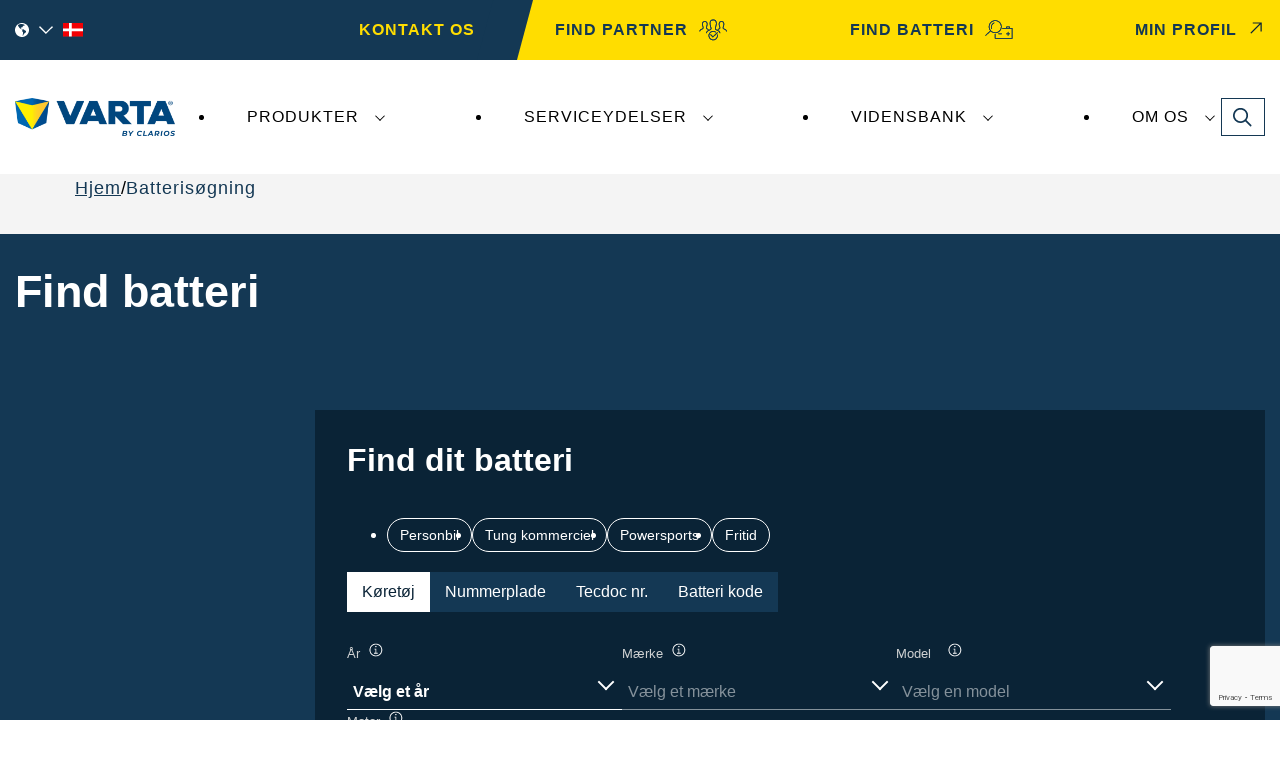

--- FILE ---
content_type: text/html; charset=utf-8
request_url: https://www.varta-automotive.com/da-dk/batterisoegning
body_size: 18342
content:



<!DOCTYPE html>
<html id="html" lang="da-DK">


<head>
    <meta charset="utf-8" />
    <meta name="viewport" content="width=device-width, initial-scale=1.0" />
    <meta name="msapplication-TileColor" content="#ffffff">
    <meta name="msapplication-config" content="/dist/images/browserconfig.xml">
    <meta name="theme-color" content="#ffffff">
    <meta name="shareaholic:site_id" content="a99c9d93384113ecb162f8cf3dd9ba7f" />

        <meta name="robots" content="index,follow" />

    <link rel="apple-touch-icon" sizes="180x180" href="/dist/images/apple-touch-icon.png">
    <link rel="icon" type="image/png" sizes="32x32" href="/dist/images/favicon-32x32.png">
    <link rel="icon" type="image/png" sizes="16x16" href="/dist/images/favicon-16x16.png">
    <link rel="manifest" href="/dist/images/site.webmanifest">
    <link rel="mask-icon" href="/dist/images/safari-pinned-tab.svg" color="#5bbad5">
    <link rel="shortcut icon" href="/dist/images/favicon.ico">
    <link rel="preload" href=https://cdn.shareaholic.net/assets/pub/shareaholic.js as="script" />

    <script data-cfasync="false" async src=https://cdn.shareaholic.net/assets/pub/shareaholic.js></script>

    <!-- Google Tag Manager -->
    <script>
        (function (w, d, s, l, i) {
            w[l] = w[l] || []; w[l].push({
                'gtm.start':
                    new Date().getTime(), event: 'gtm.js'
            }); var f = d.getElementsByTagName(s)[0],
                j = d.createElement(s), dl = l != 'dataLayer' ? '&l=' + l : ''; j.async = true; j.src ='https://www.googletagmanager.com/gtm.js?id=' + i + dl; f.parentNode.insertBefore(j, f);

        })(window, document, 'script', 'dataLayer', 'GTM-K2G89DD5');</script>
    <!-- End Google Tag Manager -->


    <link rel="alternate" hreflang="en" href="https://www.varta-automotive.com/en/battery-finder"/>
<link rel="alternate" hreflang="de-AT" href="https://www.varta-automotive.com/de-at/batteriesuche"/>
<link rel="alternate" hreflang="nl-BE" href="https://www.varta-automotive.com/nl-be/accu-zoeken"/>
<link rel="alternate" hreflang="en-GB" href="https://www.varta-automotive.com/en-gb/battery-finder"/>
<link rel="alternate" hreflang="tr-TR" href="https://www.varta-automotive.com/tr-tr/aku-bulucu"/>
<link rel="alternate" hreflang="es-ES" href="https://www.varta-automotive.com/es-es/buscador-de-baterias"/>
<link rel="alternate" hreflang="sl-SI" href="https://www.varta-automotive.com/sl-si/iskalnik-akumulatorjev"/>
<link rel="alternate" hreflang="sv-SE" href="https://www.varta-automotive.com/sv-se/hitta-batteri"/>
<link rel="alternate" hreflang="de-CH" href="https://www.varta-automotive.com/de-ch/batteriesuche"/>
<link rel="alternate" hreflang="sr-Latn-RS" href="https://www.varta-automotive.com/sr-latn-rs/pretrazivac-akumulatora"/>
<link rel="alternate" hreflang="ro-RO" href="https://www.varta-automotive.com/ro-ro/cautator-de-baterii"/>
<link rel="alternate" hreflang="pt-PT" href="https://www.varta-automotive.com/pt-pt/pesquisador-de-baterias"/>
<link rel="alternate" hreflang="pl-PL" href="https://www.varta-automotive.com/pl-pl/wyszukiwarka-akumulatorow"/>
<link rel="alternate" hreflang="nb-NO" href="https://www.varta-automotive.com/nb-no/batterisok"/>
<link rel="alternate" hreflang="nl-NL" href="https://www.varta-automotive.com/nl-nl/accu-zoeken"/>
<link rel="alternate" hreflang="it-IT" href="https://www.varta-automotive.com/it-it/cercatore-di-batterie"/>
<link rel="alternate" hreflang="hu-HU" href="https://www.varta-automotive.com/hu-hu/akkumulator-kereso"/>
<link rel="alternate" hreflang="el-GR" href="https://www.varta-automotive.com/el-gr/Εργαλείο-εύρεσης-μπαταρίας"/>
<link rel="alternate" hreflang="de-DE" href="https://www.varta-automotive.com/de-de/batteriesuche"/>
<link rel="alternate" hreflang="fi-FI" href="https://www.varta-automotive.com/fi-fi/akun-etsijae"/>
<link rel="alternate" hreflang="da-DK" href="https://www.varta-automotive.com/da-dk/batterisoegning"/>
<link rel="alternate" hreflang="cs-CZ" href="https://www.varta-automotive.com/cs-cz/vyhledavac-baterii"/>
<link rel="alternate" hreflang="hr-HR" href="https://www.varta-automotive.com/hr-hr/battery-finder"/>
<link rel="alternate" hreflang="bg-BG" href="https://www.varta-automotive.com/bg-bg/Търсачка-за-акумулатори"/>
<link rel="alternate" hreflang="fr-FR" href="https://www.varta-automotive.com/fr-fr/recherche-de-batterie"/>
<link rel="alternate" hreflang="fr-BE" href="https://www.varta-automotive.com/fr-be/recherche-de-batterie"/>
<link rel="alternate" hreflang="sv-FI" href="https://www.varta-automotive.com/sv-fi/hitta-batteri"/>
<link rel="alternate" hreflang="fr-CH" href="https://www.varta-automotive.com/fr-ch/recherche-de-batterie"/>
<link rel="alternate" hreflang="ar" href="https://www.varta-automotive.com/ar/battery-finder"/>
<link rel="alternate" hreflang="x-default" href="https://www.varta-automotive.com/battery-finder"/>

    <title>Hent VARTA Batteri Finder Tool | VARTA bilbatterier | VARTA Automotive Batteries</title><meta property='og:title' content='Hent VARTA Batteri Finder Tool | VARTA bilbatterier'><meta property='og:description' content='Bes&#xF8;g os nu, og find det perfekte batteri med VARTA Battery Finder &#x25BA; Indtast dine k&#xF8;ret&#xF8;jsoplysninger, og f&#xE5; det bedste match med det samme.&#xA;'><meta name='description' content='Bes&#xF8;g os nu, og find det perfekte batteri med VARTA Battery Finder &#x25BA; Indtast dine k&#xF8;ret&#xF8;jsoplysninger, og f&#xE5; det bedste match med det samme.&#xA;'><link rel='canonical' href='https://www.varta-automotive.com/da-dk/batterisoegning' />

    <link rel="preconnect" href="https://fonts.googleapis.com">
    <link rel="preconnect" href="https://fonts.gstatic.com" crossorigin>

    <link rel="stylesheet" href="/dist/css/main.min.css?v=0E4Aug2oc5D5mXZQ_hQc0kJ0ikMAN0yhrCmmItbMYxw" />



<script type="text/javascript">!function(T,l,y){var S=T.location,k="script",D="instrumentationKey",C="ingestionendpoint",I="disableExceptionTracking",E="ai.device.",b="toLowerCase",w="crossOrigin",N="POST",e="appInsightsSDK",t=y.name||"appInsights";(y.name||T[e])&&(T[e]=t);var n=T[t]||function(d){var g=!1,f=!1,m={initialize:!0,queue:[],sv:"5",version:2,config:d};function v(e,t){var n={},a="Browser";return n[E+"id"]=a[b](),n[E+"type"]=a,n["ai.operation.name"]=S&&S.pathname||"_unknown_",n["ai.internal.sdkVersion"]="javascript:snippet_"+(m.sv||m.version),{time:function(){var e=new Date;function t(e){var t=""+e;return 1===t.length&&(t="0"+t),t}return e.getUTCFullYear()+"-"+t(1+e.getUTCMonth())+"-"+t(e.getUTCDate())+"T"+t(e.getUTCHours())+":"+t(e.getUTCMinutes())+":"+t(e.getUTCSeconds())+"."+((e.getUTCMilliseconds()/1e3).toFixed(3)+"").slice(2,5)+"Z"}(),iKey:e,name:"Microsoft.ApplicationInsights."+e.replace(/-/g,"")+"."+t,sampleRate:100,tags:n,data:{baseData:{ver:2}}}}var h=d.url||y.src;if(h){function a(e){var t,n,a,i,r,o,s,c,u,p,l;g=!0,m.queue=[],f||(f=!0,t=h,s=function(){var e={},t=d.connectionString;if(t)for(var n=t.split(";"),a=0;a<n.length;a++){var i=n[a].split("=");2===i.length&&(e[i[0][b]()]=i[1])}if(!e[C]){var r=e.endpointsuffix,o=r?e.location:null;e[C]="https://"+(o?o+".":"")+"dc."+(r||"services.visualstudio.com")}return e}(),c=s[D]||d[D]||"",u=s[C],p=u?u+"/v2/track":d.endpointUrl,(l=[]).push((n="SDK LOAD Failure: Failed to load Application Insights SDK script (See stack for details)",a=t,i=p,(o=(r=v(c,"Exception")).data).baseType="ExceptionData",o.baseData.exceptions=[{typeName:"SDKLoadFailed",message:n.replace(/\./g,"-"),hasFullStack:!1,stack:n+"\nSnippet failed to load ["+a+"] -- Telemetry is disabled\nHelp Link: https://go.microsoft.com/fwlink/?linkid=2128109\nHost: "+(S&&S.pathname||"_unknown_")+"\nEndpoint: "+i,parsedStack:[]}],r)),l.push(function(e,t,n,a){var i=v(c,"Message"),r=i.data;r.baseType="MessageData";var o=r.baseData;return o.message='AI (Internal): 99 message:"'+("SDK LOAD Failure: Failed to load Application Insights SDK script (See stack for details) ("+n+")").replace(/\"/g,"")+'"',o.properties={endpoint:a},i}(0,0,t,p)),function(e,t){if(JSON){var n=T.fetch;if(n&&!y.useXhr)n(t,{method:N,body:JSON.stringify(e),mode:"cors"});else if(XMLHttpRequest){var a=new XMLHttpRequest;a.open(N,t),a.setRequestHeader("Content-type","application/json"),a.send(JSON.stringify(e))}}}(l,p))}function i(e,t){f||setTimeout(function(){!t&&m.core||a()},500)}var e=function(){var n=l.createElement(k);n.src=h;var e=y[w];return!e&&""!==e||"undefined"==n[w]||(n[w]=e),n.onload=i,n.onerror=a,n.onreadystatechange=function(e,t){"loaded"!==n.readyState&&"complete"!==n.readyState||i(0,t)},n}();y.ld<0?l.getElementsByTagName("head")[0].appendChild(e):setTimeout(function(){l.getElementsByTagName(k)[0].parentNode.appendChild(e)},y.ld||0)}try{m.cookie=l.cookie}catch(p){}function t(e){for(;e.length;)!function(t){m[t]=function(){var e=arguments;g||m.queue.push(function(){m[t].apply(m,e)})}}(e.pop())}var n="track",r="TrackPage",o="TrackEvent";t([n+"Event",n+"PageView",n+"Exception",n+"Trace",n+"DependencyData",n+"Metric",n+"PageViewPerformance","start"+r,"stop"+r,"start"+o,"stop"+o,"addTelemetryInitializer","setAuthenticatedUserContext","clearAuthenticatedUserContext","flush"]),m.SeverityLevel={Verbose:0,Information:1,Warning:2,Error:3,Critical:4};var s=(d.extensionConfig||{}).ApplicationInsightsAnalytics||{};if(!0!==d[I]&&!0!==s[I]){var c="onerror";t(["_"+c]);var u=T[c];T[c]=function(e,t,n,a,i){var r=u&&u(e,t,n,a,i);return!0!==r&&m["_"+c]({message:e,url:t,lineNumber:n,columnNumber:a,error:i}),r},d.autoExceptionInstrumented=!0}return m}(y.cfg);function a(){y.onInit&&y.onInit(n)}(T[t]=n).queue&&0===n.queue.length?(n.queue.push(a),n.trackPageView({})):a()}(window,document,{
src: "https://js.monitor.azure.com/scripts/b/ai.2.min.js", // The SDK URL Source
crossOrigin: "anonymous", 
cfg: { // Application Insights Configuration
    connectionString: 'InstrumentationKey=9d4b5bef-59e8-4a6c-a06b-845a9d123563;IngestionEndpoint=https://eastus2-3.in.applicationinsights.azure.com/;LiveEndpoint=https://eastus2.livediagnostics.monitor.azure.com/;ApplicationId=c600f459-b491-4552-b151-269ca91ecb93'
}});</script></head>

<body><script id="1458532695" src="/sfrenderer/scripts/bootstrap.bundle.min.js" type="text/javascript"></script>
    <!-- Google Tag Manager (noscript) -->
    <noscript>
        <iframe src="https://www.googletagmanager.com/ns.html?id=GTM-K2G89DD5" height="0" width="0" style="display:none;visibility:hidden"></iframe>
    </noscript>
    <!-- End Google Tag Manager (noscript) -->
    <header class="site-header">
<div class="header-container">
    
        <div class="header-container__utility">
            <div class="container">
                <div class="header-container__utility-left">

<div class="language-selector" language-selector="header">

    <button type="button" class="language-selector__toggle" language-selector-toggle modal-dialog-open="language-selector-dialog">

        <svg class="language-selector__icon" aria-hidden="true">
            <use href="/dist/sprites/svgdefs.svg#language-globe"></use>
        </svg>

        <svg class="language-selector__icon" aria-hidden="true">
            <use href="/dist/sprites/svgdefs.svg#icon-caret-down"></use>
        </svg>

        <img src="" alt="" class="language-selector__flag" language-selector-flag/>
    </button>

    <div class="language-selector__form">
        <div class="form-group">
            <label for="language-selector-country" class="form-control-label">Country</label>
            <div class="form-select-wrapper">
                <select id="language-selector-country" class="form-select form-select--white" language-selector-select language-selector-country data-type="country">
                                <option value="Austria">Austria</option>
                                <option value="Belgium">Belgium</option>
                                <option value="Bulgaria">Bulgaria</option>
                                <option value="Croatia">Croatia</option>
                                <option value="Czech Republic">Czech Republic</option>
                                <option value="Denmark">Denmark</option>
                                <option value="Finland">Finland</option>
                                <option value="France">France</option>
                                <option value="Germany">Germany</option>
                                <option value="Greece">Greece</option>
                                <option value="Hungary">Hungary</option>
                                <option value="Italy">Italy</option>
                                <option value="Netherlands">Netherlands</option>
                                <option value="Norway">Norway</option>
                                <option value="Poland">Poland</option>
                                <option value="Portugal">Portugal</option>
                                <option value="Romania">Romania</option>
                                <option value="Serbia">Serbia</option>
                                <option value="Slovenia">Slovenia</option>
                                <option value="Spain">Spain</option>
                                <option value="Sweden">Sweden</option>
                                <option value="Switzerland">Switzerland</option>
                                <option value="Turkey">Turkey</option>
                                <option value="United Kingdom">United Kingdom</option>
                                <option value="International">International</option>
                                <option value="Africa">Africa</option>
                                <option value="Middle East">Middle East</option>
                </select>
            </div>
        </div>

            <div class="form-group" language-selector-group data-country="Austria" hidden>
                <label for="language-select-1" class="form-control-label">Language</label>
                <div class="form-select-wrapper">
                    <select id="language-select-1" class="form-select form-select--white" language-selector-select data-type="language">
                            <option value="German" data-url="/de-at/batteriesuche" data-code="de-at">German</option>
                    </select>
                </div>
            </div>
            <div class="form-group" language-selector-group data-country="Belgium" hidden>
                <label for="language-select-2" class="form-control-label">Language</label>
                <div class="form-select-wrapper">
                    <select id="language-select-2" class="form-select form-select--white" language-selector-select data-type="language">
                            <option value="Dutch" data-url="/nl-be/accu-zoeken" data-code="nl-be">Dutch</option>
                            <option value="French" data-url="/fr-be/recherche-de-batterie" data-code="fr-be">French</option>
                    </select>
                </div>
            </div>
            <div class="form-group" language-selector-group data-country="Bulgaria" hidden>
                <label for="language-select-3" class="form-control-label">Language</label>
                <div class="form-select-wrapper">
                    <select id="language-select-3" class="form-select form-select--white" language-selector-select data-type="language">
                            <option value="Bulgarian" data-url="/bg-bg/&#x422;&#x44A;&#x440;&#x441;&#x430;&#x447;&#x43A;&#x430;-&#x437;&#x430;-&#x430;&#x43A;&#x443;&#x43C;&#x443;&#x43B;&#x430;&#x442;&#x43E;&#x440;&#x438;" data-code="bg-bg">Bulgarian</option>
                    </select>
                </div>
            </div>
            <div class="form-group" language-selector-group data-country="Croatia" hidden>
                <label for="language-select-4" class="form-control-label">Language</label>
                <div class="form-select-wrapper">
                    <select id="language-select-4" class="form-select form-select--white" language-selector-select data-type="language">
                            <option value="Croatian" data-url="/hr-hr/battery-finder" data-code="hr-hr">Croatian</option>
                    </select>
                </div>
            </div>
            <div class="form-group" language-selector-group data-country="Czech Republic" hidden>
                <label for="language-select-5" class="form-control-label">Language</label>
                <div class="form-select-wrapper">
                    <select id="language-select-5" class="form-select form-select--white" language-selector-select data-type="language">
                            <option value="Czech" data-url="/cs-cz/vyhledavac-baterii" data-code="cs-cz">Czech</option>
                    </select>
                </div>
            </div>
            <div class="form-group" language-selector-group data-country="Denmark" hidden>
                <label for="language-select-6" class="form-control-label">Language</label>
                <div class="form-select-wrapper">
                    <select id="language-select-6" class="form-select form-select--white" language-selector-select data-type="language">
                            <option value="Danish" data-url="/da-dk/batterisoegning" data-code="da-dk">Danish</option>
                    </select>
                </div>
            </div>
            <div class="form-group" language-selector-group data-country="Finland" hidden>
                <label for="language-select-7" class="form-control-label">Language</label>
                <div class="form-select-wrapper">
                    <select id="language-select-7" class="form-select form-select--white" language-selector-select data-type="language">
                            <option value="Finnish" data-url="/fi-fi/akun-etsijae" data-code="fi-fi">Finnish</option>
                            <option value="Swedish" data-url="/sv-fi/hitta-batteri" data-code="sv-fi">Swedish</option>
                    </select>
                </div>
            </div>
            <div class="form-group" language-selector-group data-country="France" hidden>
                <label for="language-select-8" class="form-control-label">Language</label>
                <div class="form-select-wrapper">
                    <select id="language-select-8" class="form-select form-select--white" language-selector-select data-type="language">
                            <option value="French" data-url="/fr-fr/recherche-de-batterie" data-code="fr-fr">French</option>
                    </select>
                </div>
            </div>
            <div class="form-group" language-selector-group data-country="Germany" hidden>
                <label for="language-select-9" class="form-control-label">Language</label>
                <div class="form-select-wrapper">
                    <select id="language-select-9" class="form-select form-select--white" language-selector-select data-type="language">
                            <option value="German" data-url="/de-de/batteriesuche" data-code="de-de">German</option>
                    </select>
                </div>
            </div>
            <div class="form-group" language-selector-group data-country="Greece" hidden>
                <label for="language-select-10" class="form-control-label">Language</label>
                <div class="form-select-wrapper">
                    <select id="language-select-10" class="form-select form-select--white" language-selector-select data-type="language">
                            <option value="Greek" data-url="/el-gr/&#x395;&#x3C1;&#x3B3;&#x3B1;&#x3BB;&#x3B5;&#x3AF;&#x3BF;-&#x3B5;&#x3CD;&#x3C1;&#x3B5;&#x3C3;&#x3B7;&#x3C2;-&#x3BC;&#x3C0;&#x3B1;&#x3C4;&#x3B1;&#x3C1;&#x3AF;&#x3B1;&#x3C2;" data-code="el-gr">Greek</option>
                    </select>
                </div>
            </div>
            <div class="form-group" language-selector-group data-country="Hungary" hidden>
                <label for="language-select-11" class="form-control-label">Language</label>
                <div class="form-select-wrapper">
                    <select id="language-select-11" class="form-select form-select--white" language-selector-select data-type="language">
                            <option value="Hungarian" data-url="/hu-hu/akkumulator-kereso" data-code="hu-hu">Hungarian</option>
                    </select>
                </div>
            </div>
            <div class="form-group" language-selector-group data-country="Italy" hidden>
                <label for="language-select-12" class="form-control-label">Language</label>
                <div class="form-select-wrapper">
                    <select id="language-select-12" class="form-select form-select--white" language-selector-select data-type="language">
                            <option value="Italian" data-url="/it-it/cercatore-di-batterie" data-code="it-it">Italian</option>
                    </select>
                </div>
            </div>
            <div class="form-group" language-selector-group data-country="Netherlands" hidden>
                <label for="language-select-13" class="form-control-label">Language</label>
                <div class="form-select-wrapper">
                    <select id="language-select-13" class="form-select form-select--white" language-selector-select data-type="language">
                            <option value="Dutch" data-url="/nl-nl/accu-zoeken" data-code="nl-nl">Dutch</option>
                    </select>
                </div>
            </div>
            <div class="form-group" language-selector-group data-country="Norway" hidden>
                <label for="language-select-14" class="form-control-label">Language</label>
                <div class="form-select-wrapper">
                    <select id="language-select-14" class="form-select form-select--white" language-selector-select data-type="language">
                            <option value="Norwegian" data-url="/nb-no/batterisok" data-code="nb-no">Norwegian</option>
                    </select>
                </div>
            </div>
            <div class="form-group" language-selector-group data-country="Poland" hidden>
                <label for="language-select-15" class="form-control-label">Language</label>
                <div class="form-select-wrapper">
                    <select id="language-select-15" class="form-select form-select--white" language-selector-select data-type="language">
                            <option value="Polish" data-url="/pl-pl/wyszukiwarka-akumulatorow" data-code="pl-pl">Polish</option>
                    </select>
                </div>
            </div>
            <div class="form-group" language-selector-group data-country="Portugal" hidden>
                <label for="language-select-16" class="form-control-label">Language</label>
                <div class="form-select-wrapper">
                    <select id="language-select-16" class="form-select form-select--white" language-selector-select data-type="language">
                            <option value="Portuguese" data-url="/pt-pt/pesquisador-de-baterias" data-code="pt-pt">Portuguese</option>
                    </select>
                </div>
            </div>
            <div class="form-group" language-selector-group data-country="Romania" hidden>
                <label for="language-select-17" class="form-control-label">Language</label>
                <div class="form-select-wrapper">
                    <select id="language-select-17" class="form-select form-select--white" language-selector-select data-type="language">
                            <option value="Romanian" data-url="/ro-ro/cautator-de-baterii" data-code="ro-ro">Romanian</option>
                    </select>
                </div>
            </div>
            <div class="form-group" language-selector-group data-country="Serbia" hidden>
                <label for="language-select-18" class="form-control-label">Language</label>
                <div class="form-select-wrapper">
                    <select id="language-select-18" class="form-select form-select--white" language-selector-select data-type="language">
                            <option value="Serbian" data-url="/sr-latn-rs/pretrazivac-akumulatora" data-code="sr-latn-rs">Serbian</option>
                    </select>
                </div>
            </div>
            <div class="form-group" language-selector-group data-country="Slovenia" hidden>
                <label for="language-select-19" class="form-control-label">Language</label>
                <div class="form-select-wrapper">
                    <select id="language-select-19" class="form-select form-select--white" language-selector-select data-type="language">
                            <option value="Slovene" data-url="/sl-si/iskalnik-akumulatorjev" data-code="sl-si">Slovene</option>
                    </select>
                </div>
            </div>
            <div class="form-group" language-selector-group data-country="Spain" hidden>
                <label for="language-select-20" class="form-control-label">Language</label>
                <div class="form-select-wrapper">
                    <select id="language-select-20" class="form-select form-select--white" language-selector-select data-type="language">
                            <option value="Spanish" data-url="/es-es/buscador-de-baterias" data-code="es-es">Spanish</option>
                    </select>
                </div>
            </div>
            <div class="form-group" language-selector-group data-country="Sweden" hidden>
                <label for="language-select-21" class="form-control-label">Language</label>
                <div class="form-select-wrapper">
                    <select id="language-select-21" class="form-select form-select--white" language-selector-select data-type="language">
                            <option value="Swedish" data-url="/sv-se/hitta-batteri" data-code="sv-se">Swedish</option>
                    </select>
                </div>
            </div>
            <div class="form-group" language-selector-group data-country="Switzerland" hidden>
                <label for="language-select-22" class="form-control-label">Language</label>
                <div class="form-select-wrapper">
                    <select id="language-select-22" class="form-select form-select--white" language-selector-select data-type="language">
                            <option value="German" data-url="/de-ch/batteriesuche" data-code="de-ch">German</option>
                            <option value="French" data-url="/fr-ch/recherche-de-batterie" data-code="fr-ch">French</option>
                    </select>
                </div>
            </div>
            <div class="form-group" language-selector-group data-country="Turkey" hidden>
                <label for="language-select-23" class="form-control-label">Language</label>
                <div class="form-select-wrapper">
                    <select id="language-select-23" class="form-select form-select--white" language-selector-select data-type="language">
                            <option value="Turkish" data-url="/tr-tr/aku-bulucu" data-code="tr-tr">Turkish</option>
                    </select>
                </div>
            </div>
            <div class="form-group" language-selector-group data-country="United Kingdom" hidden>
                <label for="language-select-24" class="form-control-label">Language</label>
                <div class="form-select-wrapper">
                    <select id="language-select-24" class="form-select form-select--white" language-selector-select data-type="language">
                            <option value="English UK" data-url="/en-gb/battery-finder" data-code="en-gb">English UK</option>
                    </select>
                </div>
            </div>
            <div class="form-group" language-selector-group data-country="International" hidden>
                <label for="language-select-25" class="form-control-label">Language</label>
                <div class="form-select-wrapper">
                    <select id="language-select-25" class="form-select form-select--white" language-selector-select data-type="language">
                            <option value="English" data-url="/battery-finder" data-code="en-001">English</option>
                    </select>
                </div>
            </div>
            <div class="form-group" language-selector-group data-country="Africa" hidden>
                <label for="language-select-26" class="form-control-label">Language</label>
                <div class="form-select-wrapper">
                    <select id="language-select-26" class="form-select form-select--white" language-selector-select data-type="language">
                            <option value="English" data-url="/battery-finder" data-code="en-001">English</option>
                    </select>
                </div>
            </div>
            <div class="form-group" language-selector-group data-country="Middle East" hidden>
                <label for="language-select-27" class="form-control-label">Language</label>
                <div class="form-select-wrapper">
                    <select id="language-select-27" class="form-select form-select--white" language-selector-select data-type="language">
                            <option value="Arabic" data-url="/ar/battery-finder" data-code="ar">Arabic</option>
                            <option value="English" data-url="/en/battery-finder" data-code="en">English</option>
                    </select>
                </div>
            </div>
            <div class="form-group" language-selector-group data-country="United States" hidden>
                <label for="language-select-28" class="form-control-label">Language</label>
                <div class="form-select-wrapper">
                    <select id="language-select-28" class="form-select form-select--white" language-selector-select data-type="language">
                            <option value="English" data-url="#" data-code="en-us">English</option>
                    </select>
                </div>
            </div>

        <div class="form-group">
            <button type="button" language-selector-save="mobile" class="button button--yellow">SaveChanges</button>
        </div>

    </div>

</div>

    
    
    



<div class="sf-content-block ">
<a href="/da-dk/kontakt-os">Kontakt os</a></div>
</div>
                <div class="header-container__utility-right">
<div id="348e3764-01bb-4482-9207-24e21f3a3c73">
    
</div></div>    
            </div>
        </div>
        <div class="container" dir="ltr">
            <div class="header-container__logo">


<div class="sf-content-block ">
<a href="/da-dk/home"><img alt="VARTA-batterier til biler" src="https://sause2prodvartablob.blob.core.windows.net/sitefinity-prod-a/images/default-source/default-album/logo-large_3cbbeda0-ca15-4d9b-ad63-5eaaf78bf91d.png?sfvrsn=f373698e_41"></a></div>
</div>
            <div class="header-container__nav">


<button type="button" class="main-nav-toggle">
  <span class="sr-only">Toggle navigation</span>
  <svg class="icon main-nav-toggle__icon open-menu" aria-hidden="true">
    <use href="/dist/sprites/svgdefs.svg#icon-menu"></use>
  </svg>
  <svg class="icon main-nav-toggle__icon close-menu" aria-hidden="true">
    <use href="/dist/sprites/svgdefs.svg#icon-close"></use>
  </svg>
</button>

<nav id="navbar34fd" class="main-nav " >
  <ul class="main-nav__menu">
    <li class="main-nav__item">
        <button type="button" class="main-nav__toggle" data-toggle data-target="navbarDropdownMenuLink-C2F4C48B-3ECB-4FF0-91A1-38F139D5045E34fd" data-display="flex">
          Produkter
        </button>
        <ul id="navbarDropdownMenuLink-C2F4C48B-3ECB-4FF0-91A1-38F139D5045E34fd" class="main-nav__sub">
      <li class="main-nav__item">
          <div class="main-nav__item-wrapper">
            <a class="main-nav__link" href="/da-dk/products/biler" target="_self">
              <span class="main-nav__item-text" data-text="BILER">
                BILER
              </span>
            </a>
            <button type="button" data-toggle data-target="subnavDropdownLink-653135DB-11BA-4CE9-9108-D5FBAA6A9C6734fd" class="main-nav__toggle main-nav__toggle--sub">
              <span class="sr-only">Udvid/kollaps BILER</span>
            </button>
          </div>
          <ul id="subnavDropdownLink-653135DB-11BA-4CE9-9108-D5FBAA6A9C6734fd" class="main-nav__item-sub">
      <li class="main-nav__item">
          <a class="main-nav__link" href="/da-dk/products/biler/dynamic-agm" target="_self">
            <span class="main-nav__item-text" data-text="Dynamic AGM">
              Dynamic AGM
            </span>
          </a>
      </li>
      <li class="main-nav__item">
          <a class="main-nav__link" href="/da-dk/products/biler/dynamic-efb" target="_self">
            <span class="main-nav__item-text" data-text="Dynamic EFB">
              Dynamic EFB
            </span>
          </a>
      </li>
      <li class="main-nav__item">
          <a class="main-nav__link" href="/da-dk/products/biler/dynamic-aux" target="_self">
            <span class="main-nav__item-text" data-text="Dynamic AUX">
              Dynamic AUX
            </span>
          </a>
      </li>
      <li class="main-nav__item">
          <a class="main-nav__link" href="/da-dk/products/biler/dynamic-sli" target="_self">
            <span class="main-nav__item-text" data-text="Dynamic SLI">
              Dynamic SLI
            </span>
          </a>
      </li>
          </ul>
      </li>
      <li class="main-nav__item">
          <div class="main-nav__item-wrapper">
            <a class="main-nav__link" href="/da-dk/products/tunge-erhvervskoretojer" target="_self">
              <span class="main-nav__item-text" data-text="Tunge erhvervsk&#xF8;ret&#xF8;jer">
                Tunge erhvervsk&#xF8;ret&#xF8;jer
              </span>
            </a>
            <button type="button" data-toggle data-target="subnavDropdownLink-A7DB95E0-F0A1-4E19-AAD2-EBA9B1B21B7934fd" class="main-nav__toggle main-nav__toggle--sub">
              <span class="sr-only">Udvid/kollaps Tunge erhvervsk&#xF8;ret&#xF8;jer</span>
            </button>
          </div>
          <ul id="subnavDropdownLink-A7DB95E0-F0A1-4E19-AAD2-EBA9B1B21B7934fd" class="main-nav__item-sub">
      <li class="main-nav__item">
          <a class="main-nav__link" href="/da-dk/products/tunge-erhvervskoretojer/promotive-agm" target="_self">
            <span class="main-nav__item-text" data-text="ProMotive AGM">
              ProMotive AGM
            </span>
          </a>
      </li>
      <li class="main-nav__item">
          <a class="main-nav__link" href="/da-dk/products/tunge-erhvervskoretojer/promotive-efb" target="_self">
            <span class="main-nav__item-text" data-text="ProMotive EFB">
              ProMotive EFB
            </span>
          </a>
      </li>
      <li class="main-nav__item">
          <a class="main-nav__link" href="/da-dk/products/tunge-erhvervskoretojer/promotive-sli" target="_self">
            <span class="main-nav__item-text" data-text="ProMotive SLI">
              ProMotive SLI
            </span>
          </a>
      </li>
          </ul>
      </li>
      <li class="main-nav__item">
          <div class="main-nav__item-wrapper">
            <a class="main-nav__link" href="/da-dk/products/powersports" target="_self">
              <span class="main-nav__item-text" data-text="Powersports">
                Powersports
              </span>
            </a>
            <button type="button" data-toggle data-target="subnavDropdownLink-41F3B222-9589-49C5-8DD8-F56F5C0F7CDD34fd" class="main-nav__toggle main-nav__toggle--sub">
              <span class="sr-only">Udvid/kollaps Powersports</span>
            </button>
          </div>
          <ul id="subnavDropdownLink-41F3B222-9589-49C5-8DD8-F56F5C0F7CDD34fd" class="main-nav__item-sub">
      <li class="main-nav__item">
          <a class="main-nav__link" href="/da-dk/products/powersports/powersports-agm-active" target="_self">
            <span class="main-nav__item-text" data-text="Powersports AGM Active">
              Powersports AGM Active
            </span>
          </a>
      </li>
      <li class="main-nav__item">
          <a class="main-nav__link" href="/da-dk/products/powersports/powersports-agm-high-performance" target="_self">
            <span class="main-nav__item-text" data-text="Powersports AGM High Performance">
              Powersports AGM High Performance
            </span>
          </a>
      </li>
      <li class="main-nav__item">
          <a class="main-nav__link" href="/da-dk/products/powersports/powersports-agm" target="_self">
            <span class="main-nav__item-text" data-text="Powersports AGM">
              Powersports AGM
            </span>
          </a>
      </li>
      <li class="main-nav__item">
          <a class="main-nav__link" href="/da-dk/products/powersports/powersports-gel" target="_self">
            <span class="main-nav__item-text" data-text="Powersports Gel">
              Powersports Gel
            </span>
          </a>
      </li>
      <li class="main-nav__item">
          <a class="main-nav__link" href="/da-dk/products/powersports/powersports-freshpack" target="_self">
            <span class="main-nav__item-text" data-text="Powersports Freshpack">
              Powersports Freshpack
            </span>
          </a>
      </li>
      <li class="main-nav__item">
          <a class="main-nav__link" href="/da-dk/products/powersports/powersports-gardening" target="_self">
            <span class="main-nav__item-text" data-text="Powersports Gardening">
              Powersports Gardening
            </span>
          </a>
      </li>
          </ul>
      </li>
      <li class="main-nav__item">
          <div class="main-nav__item-wrapper">
            <a class="main-nav__link" href="/da-dk/products/fritid" target="_self">
              <span class="main-nav__item-text" data-text="Fritid">
                Fritid
              </span>
            </a>
            <button type="button" data-toggle data-target="subnavDropdownLink-31182BDD-75A7-4284-AFE7-3D46BDCDFD5634fd" class="main-nav__toggle main-nav__toggle--sub">
              <span class="sr-only">Udvid/kollaps Fritid</span>
            </button>
          </div>
          <ul id="subnavDropdownLink-31182BDD-75A7-4284-AFE7-3D46BDCDFD5634fd" class="main-nav__item-sub">
      <li class="main-nav__item">
          <a class="main-nav__link" href="/da-dk/products/fritid/professional-agm" target="_self">
            <span class="main-nav__item-text" data-text="Professional AGM">
              Professional AGM
            </span>
          </a>
      </li>
      <li class="main-nav__item">
          <a class="main-nav__link" href="/da-dk/products/fritid/professional-efb" target="_self">
            <span class="main-nav__item-text" data-text="Professional EFB">
              Professional EFB
            </span>
          </a>
      </li>
      <li class="main-nav__item">
          <a class="main-nav__link" href="/da-dk/products/fritid/professional-sli" target="_self">
            <span class="main-nav__item-text" data-text="Professional SLI">
              Professional SLI
            </span>
          </a>
      </li>
      <li class="main-nav__item">
          <a class="main-nav__link" href="/da-dk/products/fritid/professional-li-ion" target="_self">
            <span class="main-nav__item-text" data-text="Professional Li-Ion">
              Professional Li-Ion
            </span>
          </a>
      </li>
          </ul>
      </li>
      <li class="main-nav__item">
          <div class="main-nav__item-wrapper">
            <a class="main-nav__link" href="/da-dk/products/s&#xE6;lges-ud" target="_self">
              <span class="main-nav__item-text" data-text="S&#xC6;LGES UD">
                S&#xC6;LGES UD
              </span>
            </a>
            <button type="button" data-toggle data-target="subnavDropdownLink-FF88968D-3876-4794-8FB1-3168AB5A313234fd" class="main-nav__toggle main-nav__toggle--sub">
              <span class="sr-only">Udvid/kollaps S&#xC6;LGES UD</span>
            </button>
          </div>
          <ul id="subnavDropdownLink-FF88968D-3876-4794-8FB1-3168AB5A313234fd" class="main-nav__item-sub">
      <li class="main-nav__item">
          <div class="main-nav__item-wrapper">
            <a class="main-nav__link" href="/da-dk/products/s&#xE6;lges-ud/automotive" target="_self">
              <span class="main-nav__item-text" data-text="Biler">
                Biler
              </span>
            </a>
            <button type="button" data-toggle data-target="subnavDropdownLink-C2119E3A-986E-4F8F-945D-4E7771F9884634fd" class="main-nav__toggle main-nav__toggle--sub">
              <span class="sr-only">Udvid/kollaps Biler</span>
            </button>
          </div>
          <ul id="subnavDropdownLink-C2119E3A-986E-4F8F-945D-4E7771F9884634fd" class="main-nav__item-sub">
      <li class="main-nav__item">
          <a class="main-nav__link" href="/da-dk/products/s&#xE6;lges-ud/automotive/silver-dynamic-agm" target="_self">
            <span class="main-nav__item-text" data-text="Silver Dynamic AGM">
              Silver Dynamic AGM
            </span>
          </a>
      </li>
      <li class="main-nav__item">
          <a class="main-nav__link" href="/da-dk/products/s&#xE6;lges-ud/automotive/blue-dynamic-efb" target="_self">
            <span class="main-nav__item-text" data-text="Blue Dynamic EFB">
              Blue Dynamic EFB
            </span>
          </a>
      </li>
      <li class="main-nav__item">
          <a class="main-nav__link" href="/da-dk/products/s&#xE6;lges-ud/automotive/silver-dynamic" target="_self">
            <span class="main-nav__item-text" data-text="Silver Dynamic">
              Silver Dynamic
            </span>
          </a>
      </li>
      <li class="main-nav__item">
          <a class="main-nav__link" href="/da-dk/products/s&#xE6;lges-ud/automotive/blue-dynamic" target="_self">
            <span class="main-nav__item-text" data-text="Blue Dynamic">
              Blue Dynamic
            </span>
          </a>
      </li>
      <li class="main-nav__item">
          <a class="main-nav__link" href="/da-dk/products/s&#xE6;lges-ud/automotive/black-dynamic" target="_self">
            <span class="main-nav__item-text" data-text="Black Dynamic">
              Black Dynamic
            </span>
          </a>
      </li>
      <li class="main-nav__item">
          <a class="main-nav__link" href="/da-dk/products/s&#xE6;lges-ud/automotive/silver-dynamic-auxiliary" target="_self">
            <span class="main-nav__item-text" data-text="Silver Dynamic Auxiliary">
              Silver Dynamic Auxiliary
            </span>
          </a>
      </li>
          </ul>
      </li>
      <li class="main-nav__item">
          <div class="main-nav__item-wrapper">
            <a class="main-nav__link" href="/da-dk/products/s&#xE6;lges-ud/heavy-commercial" target="_self">
              <span class="main-nav__item-text" data-text="Tunge erhvervsk&#xF8;ret&#xF8;jer">
                Tunge erhvervsk&#xF8;ret&#xF8;jer
              </span>
            </a>
            <button type="button" data-toggle data-target="subnavDropdownLink-DABF5D17-E842-43DB-B960-E6B3942F888C34fd" class="main-nav__toggle main-nav__toggle--sub">
              <span class="sr-only">Udvid/kollaps Tunge erhvervsk&#xF8;ret&#xF8;jer</span>
            </button>
          </div>
          <ul id="subnavDropdownLink-DABF5D17-E842-43DB-B960-E6B3942F888C34fd" class="main-nav__item-sub">
      <li class="main-nav__item">
          <a class="main-nav__link" href="/da-dk/products/s&#xE6;lges-ud/heavy-commercial/promotive-agm" target="_self">
            <span class="main-nav__item-text" data-text="ProMotive AGM">
              ProMotive AGM
            </span>
          </a>
      </li>
      <li class="main-nav__item">
          <a class="main-nav__link" href="/da-dk/products/s&#xE6;lges-ud/heavy-commercial/promotive-efb" target="_self">
            <span class="main-nav__item-text" data-text="ProMotive EFB">
              ProMotive EFB
            </span>
          </a>
      </li>
      <li class="main-nav__item">
          <a class="main-nav__link" href="/da-dk/products/s&#xE6;lges-ud/heavy-commercial/promotive-heavy-duty" target="_self">
            <span class="main-nav__item-text" data-text="ProMotive Heavy Duty">
              ProMotive Heavy Duty
            </span>
          </a>
      </li>
      <li class="main-nav__item">
          <a class="main-nav__link" href="/da-dk/products/s&#xE6;lges-ud/heavy-commercial/promotive-super-heavy-duty" target="_self">
            <span class="main-nav__item-text" data-text="ProMotive Super Heavy Duty">
              ProMotive Super Heavy Duty
            </span>
          </a>
      </li>
          </ul>
      </li>
      <li class="main-nav__item">
          <div class="main-nav__item-wrapper">
            <a class="main-nav__link" href="/da-dk/products/s&#xE6;lges-ud/leisure" target="_self">
              <span class="main-nav__item-text" data-text="Fritid">
                Fritid
              </span>
            </a>
            <button type="button" data-toggle data-target="subnavDropdownLink-D5B826B3-F14D-46CC-9CC7-C4356B1507EE34fd" class="main-nav__toggle main-nav__toggle--sub">
              <span class="sr-only">Udvid/kollaps Fritid</span>
            </button>
          </div>
          <ul id="subnavDropdownLink-D5B826B3-F14D-46CC-9CC7-C4356B1507EE34fd" class="main-nav__item-sub">
      <li class="main-nav__item">
          <a class="main-nav__link" href="/da-dk/products/s&#xE6;lges-ud/leisure/professional-dual-purpose-agm" target="_self">
            <span class="main-nav__item-text" data-text="Professional Dual Purpose AGM">
              Professional Dual Purpose AGM
            </span>
          </a>
      </li>
      <li class="main-nav__item">
          <a class="main-nav__link" href="/da-dk/products/s&#xE6;lges-ud/leisure/professional-dual-purpose-efb" target="_self">
            <span class="main-nav__item-text" data-text="Professional Dual Purpose EFB">
              Professional Dual Purpose EFB
            </span>
          </a>
      </li>
      <li class="main-nav__item">
          <a class="main-nav__link" href="/da-dk/products/s&#xE6;lges-ud/leisure/professional-starter" target="_self">
            <span class="main-nav__item-text" data-text="Professional Starter">
              Professional Starter
            </span>
          </a>
      </li>
          </ul>
      </li>
          </ul>
      </li>
        </ul>
    </li>
    <li class="main-nav__item">
        <button type="button" class="main-nav__toggle" data-toggle data-target="navbarDropdownMenuLink-51E55F9F-EC22-42CD-8EA2-FA0C246DD68234fd" data-display="flex">
          Serviceydelser
        </button>
        <ul id="navbarDropdownMenuLink-51E55F9F-EC22-42CD-8EA2-FA0C246DD68234fd" class="main-nav__sub">
      <li class="main-nav__item">
          <a class="main-nav__link" href="/da-dk/serviceydelser/derfor-skal-du-tilmelde-dig-partnerportalen" target="_self">
            <span class="main-nav__item-text" data-text="Derfor skal du tilmelde dig partnerportalen.">
              Derfor skal du tilmelde dig partnerportalen.
            </span>
          </a>
      </li>
      <li class="main-nav__item">
          <a class="main-nav__link" href="/da-dk/serviceydelser/program-til-test-og-kontrol-af-batterier" target="_self">
            <span class="main-nav__item-text" data-text="Batteri Test Check Program">
              Batteri Test Check Program
            </span>
          </a>
      </li>
      <li class="main-nav__item">
          <a class="main-nav__link" href="/da-dk/serviceydelser/traeningsakademi" target="_self">
            <span class="main-nav__item-text" data-text="Tr&#xE6;ningsakademi">
              Tr&#xE6;ningsakademi
            </span>
          </a>
      </li>
      <li class="main-nav__item">
          <div class="main-nav__item-wrapper">
            <a class="main-nav__link" href="/da-dk/serviceydelser/flaadeprogram" target="_self">
              <span class="main-nav__item-text" data-text="Fl&#xE5;deprogram">
                Fl&#xE5;deprogram
              </span>
            </a>
            <button type="button" data-toggle data-target="subnavDropdownLink-8C15D328-57AF-4E07-8F45-4684E784D19234fd" class="main-nav__toggle main-nav__toggle--sub">
              <span class="sr-only">Udvid/kollaps Fl&#xE5;deprogram</span>
            </button>
          </div>
          <ul id="subnavDropdownLink-8C15D328-57AF-4E07-8F45-4684E784D19234fd" class="main-nav__item-sub">
      <li class="main-nav__item">
          <a class="main-nav__link" href="/da-dk/serviceydelser/flaadeprogram/succeshistorie-agm" target="_self">
            <span class="main-nav__item-text" data-text="Succeshistorie: AGM">
              Succeshistorie: AGM
            </span>
          </a>
      </li>
      <li class="main-nav__item">
          <a class="main-nav__link" href="/da-dk/serviceydelser/flaadeprogram/succeshistorie-agm-for-busser" target="_self">
            <span class="main-nav__item-text" data-text="Succeshistorie: AGM for busser">
              Succeshistorie: AGM for busser
            </span>
          </a>
      </li>
      <li class="main-nav__item">
          <a class="main-nav__link" href="/da-dk/serviceydelser/flaadeprogram/succeshistorie-parkeringskoeler" target="_self">
            <span class="main-nav__item-text" data-text="Succeshistorie: Parkeringsk&#xF8;ler">
              Succeshistorie: Parkeringsk&#xF8;ler
            </span>
          </a>
      </li>
      <li class="main-nav__item">
          <a class="main-nav__link" href="/da-dk/serviceydelser/flaadeprogram/succeshistorie-parkering-varmeapparat" target="_self">
            <span class="main-nav__item-text" data-text="Succeshistorie: Parkering Varmeapparat">
              Succeshistorie: Parkering Varmeapparat
            </span>
          </a>
      </li>
      <li class="main-nav__item">
          <a class="main-nav__link" href="/da-dk/serviceydelser/flaadeprogram/succeshistorie-oe" target="_self">
            <span class="main-nav__item-text" data-text="Succeshistorie: OE">
              Succeshistorie: OE
            </span>
          </a>
      </li>
      <li class="main-nav__item">
          <a class="main-nav__link" href="/da-dk/serviceydelser/flaadeprogram/success-story--agm-sustainability" target="_self">
            <span class="main-nav__item-text" data-text="Succeshistorie: AGM - B&#xE6;redygtighed">
              Succeshistorie: AGM - B&#xE6;redygtighed
            </span>
          </a>
      </li>
          </ul>
      </li>
      <li class="main-nav__item">
          <a class="main-nav__link" href="/da-dk/serviceydelser/tco-beregner" target="_self">
            <span class="main-nav__item-text" data-text="TCO-beregner">
              TCO-beregner
            </span>
          </a>
      </li>
        </ul>
    </li>
    <li class="main-nav__item">
        <button type="button" class="main-nav__toggle" data-toggle data-target="navbarDropdownMenuLink-71864189-B12B-438B-B439-2A0720D5002734fd" data-display="flex">
          Vidensbank
        </button>
        <ul id="navbarDropdownMenuLink-71864189-B12B-438B-B439-2A0720D5002734fd" class="main-nav__sub">
      <li class="main-nav__item">
          <a class="main-nav__link" href="/da-dk/knowledge/articles" target="_self">
            <span class="main-nav__item-text" data-text="Artikler">
              Artikler
            </span>
          </a>
      </li>
      <li class="main-nav__item">
          <div class="main-nav__item-wrapper">
            <a class="main-nav__link" href="/da-dk/knowledge/technology" target="_self">
              <span class="main-nav__item-text" data-text="Teknologi">
                Teknologi
              </span>
            </a>
            <button type="button" data-toggle data-target="subnavDropdownLink-41FBF51E-D51D-4586-B864-6CA88358DC6534fd" class="main-nav__toggle main-nav__toggle--sub">
              <span class="sr-only">Udvid/kollaps Teknologi</span>
            </button>
          </div>
          <ul id="subnavDropdownLink-41FBF51E-D51D-4586-B864-6CA88358DC6534fd" class="main-nav__item-sub">
      <li class="main-nav__item">
          <a class="main-nav__link" href="/da-dk/knowledge/technology/xev" target="_self">
            <span class="main-nav__item-text" data-text="xEV">
              xEV
            </span>
          </a>
      </li>
      <li class="main-nav__item">
          <a class="main-nav__link" href="/da-dk/knowledge/technology/start-stop" target="_self">
            <span class="main-nav__item-text" data-text="Start-stop">
              Start-stop
            </span>
          </a>
      </li>
      <li class="main-nav__item">
          <a class="main-nav__link" href="/da-dk/knowledge/technology/powerframe" target="_self">
            <span class="main-nav__item-text" data-text="PowerFrame">
              PowerFrame
            </span>
          </a>
      </li>
      <li class="main-nav__item">
          <a class="main-nav__link" href="/da-dk/knowledge/technology/gel" target="_self">
            <span class="main-nav__item-text" data-text="Gel">
              Gel
            </span>
          </a>
      </li>
      <li class="main-nav__item">
          <a class="main-nav__link" href="/da-dk/knowledge/technology/v&#xE6;skeholdige" target="_self">
            <span class="main-nav__item-text" data-text="V&#xE6;skeholdige">
              V&#xE6;skeholdige
            </span>
          </a>
      </li>
      <li class="main-nav__item">
          <a class="main-nav__link" href="/da-dk/knowledge/technology/li-ion" target="_self">
            <span class="main-nav__item-text" data-text="Li-ion">
              Li-ion
            </span>
          </a>
      </li>
          </ul>
      </li>
      <li class="main-nav__item">
          <a class="main-nav__link" href="/da-dk/knowledge/ofte-stillede-spoergsmaal" target="_self">
            <span class="main-nav__item-text" data-text="FAQ">
              FAQ
            </span>
          </a>
      </li>
        </ul>
    </li>
    <li class="main-nav__item">
        <button type="button" class="main-nav__toggle" data-toggle data-target="navbarDropdownMenuLink-535AEDEA-B70B-4A45-93CD-F16F690D1D0D34fd" data-display="flex">
          Om os
        </button>
        <ul id="navbarDropdownMenuLink-535AEDEA-B70B-4A45-93CD-F16F690D1D0D34fd" class="main-nav__sub">
      <li class="main-nav__item">
          <a class="main-nav__link" href="/da-dk/om-os/maerket" target="_self">
            <span class="main-nav__item-text" data-text="M&#xE6;rket">
              M&#xE6;rket
            </span>
          </a>
      </li>
      <li class="main-nav__item">
          <a class="main-nav__link" href="/da-dk/om-os/our-history" target="_self">
            <span class="main-nav__item-text" data-text="Vores historie">
              Vores historie
            </span>
          </a>
      </li>
      <li class="main-nav__item">
          <a class="main-nav__link" href="/da-dk/om-os/producentens-valg" target="_self">
            <span class="main-nav__item-text" data-text="Producentens valg">
              Producentens valg
            </span>
          </a>
      </li>
      <li class="main-nav__item">
          <a class="main-nav__link" href="/da-dk/om-os/presse-og-medier" target="_blank">
            <span class="main-nav__item-text" data-text="Presse og medier">
              Presse og medier
            </span>
          </a>
      </li>
      <li class="main-nav__item">
          <a class="main-nav__link" href="/da-dk/om-os/downloads" target="_blank">
            <span class="main-nav__item-text" data-text="Downloads">
              Downloads
            </span>
          </a>
      </li>
        </ul>
    </li>
  </ul>
</nav>


</div>        
            <div class="header-container__search">



    


    <button type="button" class="search-toggle" data-toggle data-target="siteSearch">
        <span class="sr-only">Search</span>
        <svg class="icon icon-search" aria-hidden="true" focusable="false" role="presentation">
            <use href="/dist/sprites/svgdefs.svg#search"></use>
        </svg>
        <svg class="icon icon-close" aria-hidden="true" focusable="false" role="presentation">
            <use href="/dist/sprites/svgdefs.svg#icon-close"></use>
        </svg>
    </button>
    <div 
        id="siteSearch" 
        class="site-search "
        data-sf-search-autocomplete-item-class="dropdown-item text-truncate"
        data-sf-visibility-hidden=""
        data-sf-active-class="active"
    >
                <div class="site-search__controls">
                    <label class="sr-only" for="siteSearchInput">Search</label>
                    <input id="siteSearchInput"
                            class="site-search__input form-control"
                            value=""
                           data-sf-role="search-box" data-sf-results-url="/da-dk/sog-efter"
                           data-sf-search-catalogue="varta" 
                           data-sf-scoring-setting=""
                           data-sf-suggestions-length="0" 
                           data-sf-site-id="9f303de5-f59a-49b5-86a2-dc234bc7c9cc"
                           data-sf-culture="da-DK" data-sf-sort=""
                           data-sf-suggestions-fields="Title,Content"
                           data-sf-results-all="0"
                           data-sf-service-path="/api/default" type="text"
                           placeholder="Search..." />
                    <button class="site-search__submit" data-sf-role="search-button" aria-label="Search">
                        <span class="sr-only">Search</span>
                        <svg class="icon" aria-hidden="true">
                            <use href="/dist/sprites/svgdefs.svg#search"></use>
                        </svg>
                    </button>
                </div>
    </div>
</div>                   
        </div>


</div>



<dialog class="modal-dialog modal-dialog--flyout" modal-dialog="batteryFinder">
  <div class="modal-dialog__content">
    <button type="button" class="modal-dialog__close" modal-dialog-close
    aria-label="Luk dialog"></button>
    


<div class="battery-finder battery-finder--modal" tabindex="0" data-recaptcha-site-key="6LdBJUgsAAAAAIz5i3SP0O0yvIThYrc2sn8EUgyo" data-lang="da-DK" data-results="/da-dk/batterisoegning"
battery-finder>
    <div class="battery-finder__title">
        <h2 class="h4">Find dit batteri</h2>
    </div>
    <div class="battery-finder__content">
        <ul class="battery-finder__vehicle" battery-finder-vehicles>
            <li class="battery-finder__vehicle-item">
                <button type="button" class="battery-finder__vehicle-type active" data-type="pc"
                battery-finder-type>Personbil</button>
            </li>
            <li class="battery-finder__vehicle-item">
                <button type="button" class="battery-finder__vehicle-type" data-type="hcv" battery-finder-type>Tung kommerciel</button>
            </li>

              <li class="battery-finder__vehicle-item">
                  <button type="button" class="battery-finder__vehicle-type" data-type="powersports"
                  battery-finder-type>Powersports</button>
              </li>
              <li class="battery-finder__vehicle-item">
                  <button type="button" class="battery-finder__vehicle-type" data-type="leisure"
                  battery-finder-type>Fritid</button>
              </li>
        </ul>

        <div class="tab-layout tab-layout--finder" tab-layout>
            <div class="tab-layout__list" role="tablist" battery-finder-tabs>
                <button role="tab" class="tab-layout__tab active" battery-finder-tab data-tab-vehicle>K&#xF8;ret&#xF8;j</button>
                    <button role="tab" class="tab-layout__tab" battery-finder-tab data-tab-plate>Nummerplade</button>
                <button role="tab" class="tab-layout__tab" battery-finder-tab data-tab-tecdoc>Tecdoc nr.</button>
                <button role="tab" class="tab-layout__tab" battery-finder-tab data-tab-code>Batteri kode</button>
            </div>
            <div class="tab-layout__panel active" role="tabpanel" tabindex="0">
                <div class="battery-finder__form" battery-finder-form>
                    <div class="battery-finder__group form-select-wrapper battery-finder__group--sub" battery-finder-group data-parent="hcv">
                        <div class="battery-finder__label">Slags</div>
                        <button type="button" class="battery-finder__select" data-target="hcv-dropdown-modal" data-toggle data-select-label="hcv" data-label="V&#xE6;lg en type">V&#xE6;lg en type</button>

                        <ul id="hcv-dropdown-modal" class="tooltip__popover tooltip__popover--dropdown" tabindex="0" data-selection="hcv" battery-finder-select data-clear="years,brands,models,engines" data-next="years">
                            <li>
                                <label class="hidden" for="hcvSearch">S&#xF8;g i HCV</label>
                                <input type="text" id="hcvSearch" class="battery-finder__search-input" value="" battery-finder-search />
                            </li>
                            <li>
                                <button type="button" class="battery-finder__option" data-value="transportation" data-select-type="hcv" battery-finder-option>Transport</button>
                            </li>  
                            <li>
                                <button type="button" class="battery-finder__option" data-value="urban" data-select-type="hcv" battery-finder-option>Levering i byer</button>
                            </li>
                            <li>
                                <button type="button" class="battery-finder__option" data-value="agriculture" data-select-type="hcv" battery-finder-option>Landbrug og byggeri</button>
                            </li>  
                            <li>
                                <button type="button" class="battery-finder__option" data-value="public" data-select-type="hcv" battery-finder-option>Kollektiv trafik</button>
                            </li> 
                        </ul>
                        <div class="sr-only" aria-live="polite">
                            <span battery-finder-updater="powersports"></span> Tilg&#xE6;ngelige varer
                        </div>
                    </div>
                    <div class="battery-finder__group form-select-wrapper battery-finder__group--sub" battery-finder-group data-parent="powersports">
                        <div class="battery-finder__label">Slags</div>
                        <button type="button" class="battery-finder__select" data-target="powersports-dropdown-modal" data-toggle data-select-label="powersports" data-label="V&#xE6;lg en type">V&#xE6;lg en type</button>

                        <ul id="powersports-dropdown-modal" class="tooltip__popover tooltip__popover--dropdown" tabindex="0" data-selection="powersports" battery-finder-select data-clear="years,brands,models,engines" data-next="years">
                            <li>
                                <label class="hidden" for="powersportSearch">S&#xF8;g Powersports</label>
                                <input type="text" id="powersportSearch" class="battery-finder__search-input" value="" battery-finder-search />
                            </li>
                            <li>
                                <button type="button" class="battery-finder__option" data-value="bike" data-select-type="powersports" battery-finder-option>Motorcykel</button>
                            </li>
                            <li>
                                <button type="button" class="battery-finder__option" data-value="atv" data-select-type="powersports" battery-finder-option>ATV</button>
                            </li>
                            <li>
                                <button type="button" class="battery-finder__option" data-value="utv" data-select-type="powersports" battery-finder-option>UTV</button>
                            </li>
                            <li>
                                <button type="button" class="battery-finder__option" data-value="jet" data-select-type="powersports" battery-finder-option>Jet</button>
                            </li>
                            <li>
                                <button type="button" class="battery-finder__option" data-value="snow" data-select-type="powersports" battery-finder-option>Sne</button>
                            </li>
                            <li>
                                <button type="button" class="battery-finder__option" data-value="lawn" data-select-type="powersports" battery-finder-option>Gr&#xE6;spl&#xE6;ne</button>
                            </li>         
                        </ul>
                        <div class="sr-only" aria-live="polite">
                            <span battery-finder-updater="powersports"></span> Tilg&#xE6;ngelige varer
                        </div>
                    </div>
                    <div class="battery-finder__group form-select-wrapper battery-finder__group--sub" battery-finder-group data-parent="leisure">
                        <div class="battery-finder__label">Slags</div>
                        <button type="button" class="battery-finder__select" data-target="lesiure-dropdown-modal" data-toggle data-select-label="leisure" data-label="V&#xE6;lg en type">V&#xE6;lg en type</button>
                        <ul id="lesiure-dropdown-modal" class="tooltip__popover tooltip__popover--dropdown" tabindex="0" data-selection="leisure" battery-finder-select data-clear="years,brands,models,engines" data-next="years">
                            <li>
                                <label class="hidden" for="leisureSearch">S&#xF8;g Fritid</label>
                                <input type="text" id="leisureSearch" class="battery-finder__search-input" value="" battery-finder-search />
                            </li>
                            <li>
                                <button type="button" class="battery-finder__option" data-value="cara" data-select-type="leisure" battery-finder-option>Campingvogne</button>
                            </li>
                            <li>
                                <button type="button" class="battery-finder__option" data-value="boat" data-select-type="leisure" battery-finder-option>B&#xE5;de</button>
                            </li>    
                        </ul>
                        <div class="sr-only" aria-live="polite">
                            <span battery-finder-updater="leisure"></span> Tilg&#xE6;ngelige varer
                        </div>
                    </div>
                    <div class="battery-finder__group form-select-wrapper" battery-finder-group>
                        <div class="battery-finder__label">&#xC5;r     <div class="battery-code__tooltip">
            <div class="tooltip">
              <button type="button" class="tooltip__btn" data-target="battery-tooltip-modal-1" data-toggle>
                <svg class="tooltip__btn-icon battery-code__icon--products" aria-hidden="true">
                  <use href="/dist/sprites/svgdefs.svg#icon-tooltip"></use>
                </svg>
                <span class="sr-only">V&#xE6;rkt&#xF8;jstip</span>
              </button>
              <div id="battery-tooltip-modal-1" class="tooltip__popover" tabindex="0">Indtast eller v&#xE6;lg det &#xE5;r, dit k&#xF8;ret&#xF8;j blev fremstillet i. F.eks. 2003.</div>
            </div>
    </div>
</div>
                        <button type="button" class="battery-finder__select" data-target="year-dropdown-modal" data-toggle data-select-label="years" data-label="V&#xE6;lg et &#xE5;r">V&#xE6;lg et &#xE5;r</button> 

                        <ul id="year-dropdown-modal" data-label-all="Alle" class="tooltip__popover tooltip__popover--dropdown" tabindex="0" data-selection="years" battery-finder-select data-clear="brands,models,engines" data-next="brands">
                            <li>
                                <label class="hidden" for="yearSearch">S&#xF8;g &#xC5;r</label>
                                <input type="text" id="yearSearch" class="battery-finder__search-input" value="" battery-finder-search/>
                            </li>
                        </ul>
                    </div>
                    <div class="sr-only" aria-live="polite">
                        <span battery-finder-updater="years"></span> Tilg&#xE6;ngelige varer
                    </div>
                    <div class="battery-finder__group form-select-wrapper" battery-finder-group>
                        <div class="battery-finder__label">M&#xE6;rke     <div class="battery-code__tooltip">
            <div class="tooltip">
              <button type="button" class="tooltip__btn" data-target="battery-tooltip-modal-2" data-toggle>
                <svg class="tooltip__btn-icon battery-code__icon--products" aria-hidden="true">
                  <use href="/dist/sprites/svgdefs.svg#icon-tooltip"></use>
                </svg>
                <span class="sr-only">V&#xE6;rkt&#xF8;jstip</span>
              </button>
              <div id="battery-tooltip-modal-2" class="tooltip__popover" tabindex="0">Indtast eller v&#xE6;lg producenten af din bil. F.eks. BMW.</div>
            </div>
    </div>
</div>
                        <button type="button" class="battery-finder__select" data-target="brand-dropdown-modal" data-toggle data-select-label="brands" data-label="V&#xE6;lg et m&#xE6;rke" disabled>V&#xE6;lg et m&#xE6;rke</button>          

                        <ul id="brand-dropdown-modal" class="tooltip__popover tooltip__popover--dropdown" tabindex="0" data-selection="brands" battery-finder-select data-clear="models,engines" data-next="models">
                            <li>
                                <label class="hidden" for="brandSearch">S&#xF8;g m&#xE6;rke</label>
                                <input type="text" id="brandSearch" class="battery-finder__search-input" value="" battery-finder-search />
                            </li>
                        </ul>
                        <div class="sr-only" aria-live="polite">
                            <span battery-finder-updater="brands"></span> Tilg&#xE6;ngelige varer
                        </div>
                    </div>
                    <div class="battery-finder__group form-select-wrapper" battery-finder-group>
                        <div class="battery-finder__label">Model &#xA0;     <div class="battery-code__tooltip">
            <div class="tooltip">
              <button type="button" class="tooltip__btn" data-target="battery-tooltip-modal-3" data-toggle>
                <svg class="tooltip__btn-icon battery-code__icon--products" aria-hidden="true">
                  <use href="/dist/sprites/svgdefs.svg#icon-tooltip"></use>
                </svg>
                <span class="sr-only">V&#xE6;rkt&#xF8;jstip</span>
              </button>
              <div id="battery-tooltip-modal-3" class="tooltip__popover" tabindex="0">Indtast eller v&#xE6;lg din bilmodel. F.eks. 3 coupe (E46)</div>
            </div>
    </div>
</div>
                        <button type="button" class="battery-finder__select" data-target="model-dropdown-modal" data-toggle data-select-label="models" data-label="V&#xE6;lg en model" disabled>V&#xE6;lg en model</button>

                        <ul id="model-dropdown-modal" class="tooltip__popover tooltip__popover--dropdown" tabindex="0" data-selection="models" battery-finder-select data-clear="engines" data-next="engines">
                            <li>
                                <label class="hidden" for="modelSearch">S&#xF8;g efter modeller</label>
                                <input type="text" id="modelSearch" class="battery-finder__search-input" value="" battery-finder-search />
                            </li>
                        </ul>
                        <div class="sr-only" aria-live="polite">
                            <span battery-finder-updater="models"></span> Tilg&#xE6;ngelige varer
                        </div>
                    </div>
                    <div class="battery-finder__group form-select-wrapper" battery-finder-group>
                        <div class="battery-finder__label">Motor     <div class="battery-code__tooltip">
            <div class="tooltip">
              <button type="button" class="tooltip__btn" data-target="battery-tooltip-modal-4" data-toggle>
                <svg class="tooltip__btn-icon battery-code__icon--products" aria-hidden="true">
                  <use href="/dist/sprites/svgdefs.svg#icon-tooltip"></use>
                </svg>
                <span class="sr-only">V&#xE6;rkt&#xF8;jstip</span>
              </button>
              <div id="battery-tooltip-modal-4" class="tooltip__popover" tabindex="0">Indtast eller v&#xE6;lg motoren p&#xE5; din bil. F.eks. 318 Ci (85 kW/116).</div>
            </div>
    </div>
</div>
                        <button type="button" class="battery-finder__select" data-target="engine-dropdown-modal" data-toggle data-select-label="engines" data-label="V&#xE6;lg en motor" disabled>V&#xE6;lg en motor</button>

                        <ul id="engine-dropdown-modal" class="tooltip__popover tooltip__popover--dropdown" tabindex="0" data-selection="engines" battery-finder-select>
                            <li>
                                <label class="hidden" for="engineSearch">S&#xF8;gemaskiner</label>
                                <input type="text" id="engineSearch" class="battery-finder__search-input" value="" battery-finder-search />
                            </li>
                        </ul>
                        <div class="sr-only" aria-live="polite">
                            <span battery-finder-updater="engines"></span> Tilg&#xE6;ngelige varer
                        </div>
                    </div>
                    <div class="battery-finder__action">
                        <button type="button" class="button button--yellow" battery-finder-submit
                        disabled>Find batteri</button>
                    </div>
                </div>
                    <div class="battery-finder__leisure hidden" battery-finder-leisure>

                        <div class="battery-finder__leisure-text">
                            <p>Besøg venligst den avancerede VARTA-søgning efter fritidsbatterier.</p><p>&nbsp;</p><p><a href="https://battery-search.varta-automotive.com/en-GB/" target="_blank" class="button" data-sf-ec-immutable="">Søg efter fritidsbatterier</a></p>.
                        </div>            

                    </div>
            </div>
            <div class="tab-layout__panel" role="tabpanel" tabindex="0">
                <div class="battery-finder__form">
                    <div class="battery-finder__panel" data-plate>
                        <label for="plateNo" class="battery-finder__panel-label">Nummerplade</label>
                        <input id="plateNo" type="text" name="plateNo" class="form-control form-control--white" value="" battery-finder-plate />
                    </div>
                    <div class="battery-finder__panel" data-plate-uk>
                        <div class="battery-finder__panel-group">
                            <label for="ukPlateNo" class="bbattery-finder__panel-label">UK</label>
                            <input type="text" id="ukPlateNo" name="ukPlateNo" class="form-control form-control--white" value="" battery-finder-uk />
                        </div>
                        <div class="battery-finder__panel-group">
                            <label for="iePlateNo" class="battery-finder__panel-label">IE</label>
                            <input type="text" id="iePlateNo" name="iePlateNo" class="form-control form-control--white" value="" battery-finder-ie />
                        </div>
                    </div>
                    <div class="battery-finder__action">
                        <button type="button" class="button button--yellow" plate-submit>S&#xF8;ge</button>
                    </div>
                </div>
            </div>
      
      <div class="tab-layout__panel" role="tabpanel" tabindex="0">
        <div class="battery-finder__form">
          <div class="battery-finder__panel-group">
            <label for="tecdoc" class="battery-finder__panel-label">Nr.</label>
            <input type="text" id="tecdoc" name="tecdoc" class="form-control form-control--white" value="" battery-finder-tecdoc/>
          </div>
          <div class="battery-finder__action">
            <button type="button" class="button button--yellow" data-submit="tecdoc"
              tecdoc-submit>S&#xF8;ge</button>
          </div>
        </div>
      </div>
      <div class="tab-layout__panel" role="tabpanel" tabindex="0">
        <div class="battery-finder__form">
          <div class="battery-finder__panel-group">
            <label for="batterycode" class="battery-finder__panel-label">Kodeks</label>
            <input type="text" id="batterycode" name="batterycode" class="form-control form-control--white" value="" battery-finder-code/>
          </div>
          <div class="battery-finder__action">
            <button type="button" class="button button--yellow" disabled data-submit="batterycode"
              batterycode-submit>S&#xF8;ge</button>
          </div>
        </div>
      </div>
    </div>

  </div>

</div>


  
  
  
  
  

  </div>
</dialog>



<section class="sf-section pt-5 pr-5 pb-5 pl-5 pt-1 pb-1" style="--sf-backgr&#x43E;und-color: #F4F4F4">
        <div class="sf-col">

<div class="container">



<script type="application/ld+json">
    {"@context":"https://schema.org","@type":"BreadcrumbList","itemListElement":[{"@type":"ListItem","position":1,"name":"Hjem","item":"https://www.varta-automotive.com/da-dk/home"},{"@type":"ListItem","position":2,"name":"Batteris\u00F8gning","item":"https://www.varta-automotive.com/da-dk/batterisoegning"}]}
</script>

<nav class=" breadcrumbs " 
  aria-label="Br&#xF8;dkrumme">
  <ul class="breadcrumbs__list">
        <li class="breadcrumbs__item">
            <a href="/da-dk/" class="breadcrumbs__item-link" >Hjem</a>

        </li>
        <li class="breadcrumbs__item">
            <a href="/da-dk/batterisoegning" class="breadcrumbs__item-link" aria-current=true>Batteris&#xF8;gning</a>

        </li>
  </ul>
</nav></div></div>
    
</section></header>
    <main class="site-main" tabindex="-1" dir="ltr">

<section class="sf-section pt-8" style="--sf-backgr&#x43E;und-color: #143854">
        <div class="sf-col">

<div class="container">


<div class="sf-content-block mb-12">
<h1><span style="color: rgba(255, 255, 255, 1)">Find batteri</span></h1><br></div>




<div class="battery-finder " tabindex="0" data-recaptcha-site-key="6LdBJUgsAAAAAIz5i3SP0O0yvIThYrc2sn8EUgyo" data-lang="da-DK" data-results="/da-dk/batterisoegning"
battery-finder>
    <div class="battery-finder__title">
        <h2 class="h4">Find dit batteri</h2>
    </div>
    <div class="battery-finder__content">
        <ul class="battery-finder__vehicle" battery-finder-vehicles>
            <li class="battery-finder__vehicle-item">
                <button type="button" class="battery-finder__vehicle-type active" data-type="pc"
                battery-finder-type>Personbil</button>
            </li>
            <li class="battery-finder__vehicle-item">
                <button type="button" class="battery-finder__vehicle-type" data-type="hcv" battery-finder-type>Tung kommerciel</button>
            </li>

              <li class="battery-finder__vehicle-item">
                  <button type="button" class="battery-finder__vehicle-type" data-type="powersports"
                  battery-finder-type>Powersports</button>
              </li>
              <li class="battery-finder__vehicle-item">
                  <button type="button" class="battery-finder__vehicle-type" data-type="leisure"
                  battery-finder-type>Fritid</button>
              </li>
        </ul>

        <div class="tab-layout tab-layout--finder" tab-layout>
            <div class="tab-layout__list" role="tablist" battery-finder-tabs>
                <button role="tab" class="tab-layout__tab active" battery-finder-tab data-tab-vehicle>K&#xF8;ret&#xF8;j</button>
                    <button role="tab" class="tab-layout__tab" battery-finder-tab data-tab-plate>Nummerplade</button>
                <button role="tab" class="tab-layout__tab" battery-finder-tab data-tab-tecdoc>Tecdoc nr.</button>
                <button role="tab" class="tab-layout__tab" battery-finder-tab data-tab-code>Batteri kode</button>
            </div>
            <div class="tab-layout__panel active" role="tabpanel" tabindex="0">
                <div class="battery-finder__form" battery-finder-form>
                    <div class="battery-finder__group form-select-wrapper battery-finder__group--sub" battery-finder-group data-parent="hcv">
                        <div class="battery-finder__label">Slags</div>
                        <button type="button" class="battery-finder__select" data-target="hcv-dropdown" data-toggle data-select-label="hcv" data-label="V&#xE6;lg en type">V&#xE6;lg en type</button>

                        <ul id="hcv-dropdown" class="tooltip__popover tooltip__popover--dropdown" tabindex="0" data-selection="hcv" battery-finder-select data-clear="years,brands,models,engines" data-next="years">
                            <li>
                                <label class="hidden" for="hcvSearch">S&#xF8;g i HCV</label>
                                <input type="text" id="hcvSearch" class="battery-finder__search-input" value="" battery-finder-search />
                            </li>
                            <li>
                                <button type="button" class="battery-finder__option" data-value="transportation" data-select-type="hcv" battery-finder-option>Transport</button>
                            </li>  
                            <li>
                                <button type="button" class="battery-finder__option" data-value="urban" data-select-type="hcv" battery-finder-option>Levering i byer</button>
                            </li>
                            <li>
                                <button type="button" class="battery-finder__option" data-value="agriculture" data-select-type="hcv" battery-finder-option>Landbrug og byggeri</button>
                            </li>  
                            <li>
                                <button type="button" class="battery-finder__option" data-value="public" data-select-type="hcv" battery-finder-option>Kollektiv trafik</button>
                            </li> 
                        </ul>
                        <div class="sr-only" aria-live="polite">
                            <span battery-finder-updater="powersports"></span> Tilg&#xE6;ngelige varer
                        </div>
                    </div>
                    <div class="battery-finder__group form-select-wrapper battery-finder__group--sub" battery-finder-group data-parent="powersports">
                        <div class="battery-finder__label">Slags</div>
                        <button type="button" class="battery-finder__select" data-target="powersports-dropdown" data-toggle data-select-label="powersports" data-label="V&#xE6;lg en type">V&#xE6;lg en type</button>

                        <ul id="powersports-dropdown" class="tooltip__popover tooltip__popover--dropdown" tabindex="0" data-selection="powersports" battery-finder-select data-clear="years,brands,models,engines" data-next="years">
                            <li>
                                <label class="hidden" for="powersportSearch">S&#xF8;g Powersports</label>
                                <input type="text" id="powersportSearch" class="battery-finder__search-input" value="" battery-finder-search />
                            </li>
                            <li>
                                <button type="button" class="battery-finder__option" data-value="bike" data-select-type="powersports" battery-finder-option>Motorcykel</button>
                            </li>
                            <li>
                                <button type="button" class="battery-finder__option" data-value="atv" data-select-type="powersports" battery-finder-option>ATV</button>
                            </li>
                            <li>
                                <button type="button" class="battery-finder__option" data-value="utv" data-select-type="powersports" battery-finder-option>UTV</button>
                            </li>
                            <li>
                                <button type="button" class="battery-finder__option" data-value="jet" data-select-type="powersports" battery-finder-option>Jet</button>
                            </li>
                            <li>
                                <button type="button" class="battery-finder__option" data-value="snow" data-select-type="powersports" battery-finder-option>Sne</button>
                            </li>
                            <li>
                                <button type="button" class="battery-finder__option" data-value="lawn" data-select-type="powersports" battery-finder-option>Gr&#xE6;spl&#xE6;ne</button>
                            </li>         
                        </ul>
                        <div class="sr-only" aria-live="polite">
                            <span battery-finder-updater="powersports"></span> Tilg&#xE6;ngelige varer
                        </div>
                    </div>
                    <div class="battery-finder__group form-select-wrapper battery-finder__group--sub" battery-finder-group data-parent="leisure">
                        <div class="battery-finder__label">Slags</div>
                        <button type="button" class="battery-finder__select" data-target="lesiure-dropdown" data-toggle data-select-label="leisure" data-label="V&#xE6;lg en type">V&#xE6;lg en type</button>
                        <ul id="lesiure-dropdown" class="tooltip__popover tooltip__popover--dropdown" tabindex="0" data-selection="leisure" battery-finder-select data-clear="years,brands,models,engines" data-next="years">
                            <li>
                                <label class="hidden" for="leisureSearch">S&#xF8;g Fritid</label>
                                <input type="text" id="leisureSearch" class="battery-finder__search-input" value="" battery-finder-search />
                            </li>
                            <li>
                                <button type="button" class="battery-finder__option" data-value="cara" data-select-type="leisure" battery-finder-option>Campingvogne</button>
                            </li>
                            <li>
                                <button type="button" class="battery-finder__option" data-value="boat" data-select-type="leisure" battery-finder-option>B&#xE5;de</button>
                            </li>    
                        </ul>
                        <div class="sr-only" aria-live="polite">
                            <span battery-finder-updater="leisure"></span> Tilg&#xE6;ngelige varer
                        </div>
                    </div>
                    <div class="battery-finder__group form-select-wrapper" battery-finder-group>
                        <div class="battery-finder__label">&#xC5;r     <div class="battery-code__tooltip">
            <div class="tooltip">
              <button type="button" class="tooltip__btn" data-target="battery-tooltip-1" data-toggle>
                <svg class="tooltip__btn-icon battery-code__icon--products" aria-hidden="true">
                  <use href="/dist/sprites/svgdefs.svg#icon-tooltip"></use>
                </svg>
                <span class="sr-only">V&#xE6;rkt&#xF8;jstip</span>
              </button>
              <div id="battery-tooltip-1" class="tooltip__popover" tabindex="0">Indtast eller v&#xE6;lg det &#xE5;r, dit k&#xF8;ret&#xF8;j blev fremstillet i. F.eks. 2003.</div>
            </div>
    </div>
</div>
                        <button type="button" class="battery-finder__select" data-target="year-dropdown" data-toggle data-select-label="years" data-label="V&#xE6;lg et &#xE5;r">V&#xE6;lg et &#xE5;r</button> 

                        <ul id="year-dropdown" data-label-all="Alle" class="tooltip__popover tooltip__popover--dropdown" tabindex="0" data-selection="years" battery-finder-select data-clear="brands,models,engines" data-next="brands">
                            <li>
                                <label class="hidden" for="yearSearch">S&#xF8;g &#xC5;r</label>
                                <input type="text" id="yearSearch" class="battery-finder__search-input" value="" battery-finder-search/>
                            </li>
                        </ul>
                    </div>
                    <div class="sr-only" aria-live="polite">
                        <span battery-finder-updater="years"></span> Tilg&#xE6;ngelige varer
                    </div>
                    <div class="battery-finder__group form-select-wrapper" battery-finder-group>
                        <div class="battery-finder__label">M&#xE6;rke     <div class="battery-code__tooltip">
            <div class="tooltip">
              <button type="button" class="tooltip__btn" data-target="battery-tooltip-2" data-toggle>
                <svg class="tooltip__btn-icon battery-code__icon--products" aria-hidden="true">
                  <use href="/dist/sprites/svgdefs.svg#icon-tooltip"></use>
                </svg>
                <span class="sr-only">V&#xE6;rkt&#xF8;jstip</span>
              </button>
              <div id="battery-tooltip-2" class="tooltip__popover" tabindex="0">Indtast eller v&#xE6;lg producenten af din bil. F.eks. BMW.</div>
            </div>
    </div>
</div>
                        <button type="button" class="battery-finder__select" data-target="brand-dropdown" data-toggle data-select-label="brands" data-label="V&#xE6;lg et m&#xE6;rke" disabled>V&#xE6;lg et m&#xE6;rke</button>          

                        <ul id="brand-dropdown" class="tooltip__popover tooltip__popover--dropdown" tabindex="0" data-selection="brands" battery-finder-select data-clear="models,engines" data-next="models">
                            <li>
                                <label class="hidden" for="brandSearch">S&#xF8;g m&#xE6;rke</label>
                                <input type="text" id="brandSearch" class="battery-finder__search-input" value="" battery-finder-search />
                            </li>
                        </ul>
                        <div class="sr-only" aria-live="polite">
                            <span battery-finder-updater="brands"></span> Tilg&#xE6;ngelige varer
                        </div>
                    </div>
                    <div class="battery-finder__group form-select-wrapper" battery-finder-group>
                        <div class="battery-finder__label">Model &#xA0;     <div class="battery-code__tooltip">
            <div class="tooltip">
              <button type="button" class="tooltip__btn" data-target="battery-tooltip-3" data-toggle>
                <svg class="tooltip__btn-icon battery-code__icon--products" aria-hidden="true">
                  <use href="/dist/sprites/svgdefs.svg#icon-tooltip"></use>
                </svg>
                <span class="sr-only">V&#xE6;rkt&#xF8;jstip</span>
              </button>
              <div id="battery-tooltip-3" class="tooltip__popover" tabindex="0">Indtast eller v&#xE6;lg din bilmodel. F.eks. 3 coupe (E46)</div>
            </div>
    </div>
</div>
                        <button type="button" class="battery-finder__select" data-target="model-dropdown" data-toggle data-select-label="models" data-label="V&#xE6;lg en model" disabled>V&#xE6;lg en model</button>

                        <ul id="model-dropdown" class="tooltip__popover tooltip__popover--dropdown" tabindex="0" data-selection="models" battery-finder-select data-clear="engines" data-next="engines">
                            <li>
                                <label class="hidden" for="modelSearch">S&#xF8;g efter modeller</label>
                                <input type="text" id="modelSearch" class="battery-finder__search-input" value="" battery-finder-search />
                            </li>
                        </ul>
                        <div class="sr-only" aria-live="polite">
                            <span battery-finder-updater="models"></span> Tilg&#xE6;ngelige varer
                        </div>
                    </div>
                    <div class="battery-finder__group form-select-wrapper" battery-finder-group>
                        <div class="battery-finder__label">Motor     <div class="battery-code__tooltip">
            <div class="tooltip">
              <button type="button" class="tooltip__btn" data-target="battery-tooltip-4" data-toggle>
                <svg class="tooltip__btn-icon battery-code__icon--products" aria-hidden="true">
                  <use href="/dist/sprites/svgdefs.svg#icon-tooltip"></use>
                </svg>
                <span class="sr-only">V&#xE6;rkt&#xF8;jstip</span>
              </button>
              <div id="battery-tooltip-4" class="tooltip__popover" tabindex="0">Indtast eller v&#xE6;lg motoren p&#xE5; din bil. F.eks. 318 Ci (85 kW/116).</div>
            </div>
    </div>
</div>
                        <button type="button" class="battery-finder__select" data-target="engine-dropdown" data-toggle data-select-label="engines" data-label="V&#xE6;lg en motor" disabled>V&#xE6;lg en motor</button>

                        <ul id="engine-dropdown" class="tooltip__popover tooltip__popover--dropdown" tabindex="0" data-selection="engines" battery-finder-select>
                            <li>
                                <label class="hidden" for="engineSearch">S&#xF8;gemaskiner</label>
                                <input type="text" id="engineSearch" class="battery-finder__search-input" value="" battery-finder-search />
                            </li>
                        </ul>
                        <div class="sr-only" aria-live="polite">
                            <span battery-finder-updater="engines"></span> Tilg&#xE6;ngelige varer
                        </div>
                    </div>
                    <div class="battery-finder__action">
                        <button type="button" class="button button--yellow" battery-finder-submit
                        disabled>Find batteri</button>
                    </div>
                </div>
                    <div class="battery-finder__leisure hidden" battery-finder-leisure>

                        <div class="battery-finder__leisure-text">
                            <p>Besøg venligst den avancerede VARTA Leisure Battery Search.</p><p>&nbsp;</p><p><a data-sf-ec-immutable="" class="button" target="_blank" href="https://battery-search.varta-automotive.com/en-GB/">Search Leisure Batteries</a></p>.
                        </div>            

                    </div>
            </div>
            <div class="tab-layout__panel" role="tabpanel" tabindex="0">
                <div class="battery-finder__form">
                    <div class="battery-finder__panel" data-plate>
                        <label for="plateNo" class="battery-finder__panel-label">Nummerplade</label>
                        <input id="plateNo" type="text" name="plateNo" class="form-control form-control--white" value="" battery-finder-plate />
                    </div>
                    <div class="battery-finder__panel" data-plate-uk>
                        <div class="battery-finder__panel-group">
                            <label for="ukPlateNo" class="bbattery-finder__panel-label">UK</label>
                            <input type="text" id="ukPlateNo" name="ukPlateNo" class="form-control form-control--white" value="" battery-finder-uk />
                        </div>
                        <div class="battery-finder__panel-group">
                            <label for="iePlateNo" class="battery-finder__panel-label">IE</label>
                            <input type="text" id="iePlateNo" name="iePlateNo" class="form-control form-control--white" value="" battery-finder-ie />
                        </div>
                    </div>
                    <div class="battery-finder__action">
                        <button type="button" class="button button--yellow" plate-submit>S&#xF8;ge</button>
                    </div>
                </div>
            </div>
      
      <div class="tab-layout__panel" role="tabpanel" tabindex="0">
        <div class="battery-finder__form">
          <div class="battery-finder__panel-group">
            <label for="tecdoc" class="battery-finder__panel-label">Nr.</label>
            <input type="text" id="tecdoc" name="tecdoc" class="form-control form-control--white" value="" battery-finder-tecdoc/>
          </div>
          <div class="battery-finder__action">
            <button type="button" class="button button--yellow" data-submit="tecdoc"
              tecdoc-submit>S&#xF8;ge</button>
          </div>
        </div>
      </div>
      <div class="tab-layout__panel" role="tabpanel" tabindex="0">
        <div class="battery-finder__form">
          <div class="battery-finder__panel-group">
            <label for="batterycode" class="battery-finder__panel-label">Kodeks</label>
            <input type="text" id="batterycode" name="batterycode" class="form-control form-control--white" value="" battery-finder-code/>
          </div>
          <div class="battery-finder__action">
            <button type="button" class="button button--yellow" disabled data-submit="batterycode"
              batterycode-submit>S&#xF8;ge</button>
          </div>
        </div>
      </div>
    </div>

  </div>

</div>


  
  
  
  
  
</div></div>
    
</section>

<div class="container container--large">

</div>

<div class="container">



<div class="battery-results" data-api="/webapi/batteryfinder/search/" data-detail="/da-dk/products/product"
  data-lang="da-DK" battery-finder-results data-tcoResults="/da-dk/serviceydelser/tco-results" data-calculatecostbuttontext="Beregn">

  <div class="battery-results__start" battery-finder-results-startmsg>
    <h3>Husk</h3>
    <div class="battery-results__start-container">
      <h4>Start-Stop-system</h4>
      Start-Stop-batterier skal udskiftes med et Start-Stop-kompatibelt batteri, uanset om dit k&#xF8;ret&#xF8;j oprindeligt er udstyret med et AGM- eller EFB-batteri. For at sikre en professionel batteriudskiftning skal du kontakte et betroet v&#xE6;rksted i n&#xE6;rheden af dig.
    </div>
  </div>

  <h3 class="battery-results__title">Dine batteri-s&#xF8;geresultater</h3>
  <div class="battery-results__vehicle-code" battery-finder-results-code>
    Batteri kode:
  </div>

  <div class="battery-results__vehicle-message" battery-finder-code-msg>
    Disse er alle tilg&#xE6;ngelige resultater. Har du ikke fundet det, du s&#xF8;ger? Indtast venligst flere tegn.
  </div>

  <div class="battery-results__vehicle" battery-finder-results-vehicle></div>
  <div class="battery-results__vehicle-tecdoc" battery-finder-results-tecdoc>
    <span>Tecdoc nr.</span>
  </div>

  

<div class="heavy-commercial" hcv-form>
  <div class="heavy-commercial__questions" hcv-questions>
  </div>
      <div class="heavy-commercial__submit">
      <button type="button" class="button" hcv-submit>
        Se resultater
      </button>
    </div>
</div>



  <div class="tab-layout tab-layout--products" tab-layout>
    <div class="tab-layout__list" role="tablist" battery-result-tabs>
      <button role="tab" class="tab-layout__tab active" battery-result-tab>Standard</button>
      <button role="tab" class="tab-layout__tab" battery-result-tab-aux>Hj&#xE6;lpebatterier</button>
    </div>
    <div class="tab-layout__panel active" role="tabpanel" tabindex="0">
        <ul class="battery-results__list" data-login="/da-dk/partner-portal" data-status-new="NYHED"
        data-status-sellout="S&#xC6;LGES UD" data-status-sellout-note="Kvalitet som altid - nu i s&#xE6;lges ud-fasen."
        battery-finder-results-list>
      </ul>
    </div>
    <div class="tab-layout__panel" role="tabpanel" tabindex="0">
      <ul class="battery-results__list" battery-finder-results-aux>
      </ul>
    </div>
  </div>

  <div id="battery-installation-container" hidden>
      <h2>Batteriinstallation  </h2>
      <h3>Batteriets placering</h3>

        <div class="battery-installation__actions">
            <div class="battery-installation__action-item">
                <span class="battery-installation__action-title">Installationsmanual</span>
                <p id="manual-link">
                    <a id="manual-download-link" href="" download target="_blank" rel="noopener" hidden>
                        <svg class="icon icon-pdf" aria-hidden="true">
                            <use href="/dist/sprites/svgdefs.svg#pdf"></use>
                        </svg>
                        Download PDF
                    </a>
                    <a id="manual-login" href="/da-dk/partner-portal" hidden>
                        <svg class="icon icon-lock" aria-hidden="true">
                            <use href="/dist/sprites/svgdefs.svg#lock"></use>
                        </svg>
                        LOG IND
                    </a>
                </p>
            </div>

            <div class="battery-installation__action-item battery-installation__action-item--secondary">
                <span class="battery-installation__action-title">Tidspunkt for batteriskift</span>
                <p>
                    <span id="replacement-time"></span>
                    <a id="replacement-login" href="/da-dk/partner-portal" hidden>
                        <svg class="icon icon-lock" aria-hidden="true">
                            <use href="/dist/sprites/svgdefs.svg#lock"></use>
                        </svg>LOG IND
                    </a>
                </p>
            </div>
        </div>

        <!-- Tab navigation -->
        <ul class="nav nav-tabs" id="battery-position-tabs"></ul>
        <div class="battery-installation__media" id="battery-installation-wrapper">
        <img id="battery-image" class="battery-installation__media-image" src="" alt="" />
        <div class="battery-installation__media-text" battery-installation-text>
            <svg class="icon icon-lock" aria-hidden="true">
            <use href="/dist/sprites/svgdefs.svg#lock"></use>
            </svg>
            LOG IND FOR AT SE BATTERIPOSITION
        </div>
        </div>

        <div id="complexity-indicator-container" style="display:none;">
            <h4>Kompleksitetsindikator</h4>
        </div>
        <div id="diagnostic-info-container" style="display:none;">
            <h4>Diagnostiske oplysninger</h4>
        </div>
  </div>



  <div class="battery-results__msgs" battery-finder-tecdoc-msg>
    Beklager, der blev ikke fundet nogen resultater.
  </div>

  <div class="battery-results__msgs" battery-finder-results-msg>
    Der blev ikke fundet noget match. Der er ikke fundet noget match for dette varenummer i vores database. Kontakt os venligst.
  </div>

  <dialog class="modal-dialog modal-dialog--startstop" modal-dialog="start-stop-dialog">
    <div class="modal-dialog__content">
      <div class="modal-dialog__title">Har bilen et start-stop-system?</div>
      <div class="form-group">
        <button type="button" class="button button--yellow" modal-dialog-results
          data-startstop="true">Ja</button>
        <button type="button" class="button" aria-label="close dialog" modal-dialog-no-start
          data-startstop="false">Nej</button>
      </div>
    </div>
  </dialog>

</div>





</div>


<dialog id="language-dialog" class="modal-dialog modal-dialog--secondary" modal-dialog="language-selector-dialog" language-selector="dialog">

    <button type="button" class="modal-dialog__close modal-dialog__close--secondary" aria-label="close language dialog" modal-dialog-close></button>

    <div class="modal-dialog__content modal-dialog__content--secondary">

        <div class="language-selector-dialog">

            <h2 class="language-selector-dialog__title" language-selector-heading data-country="V&#xE6;lg land" data-language="V&#xE6;lg sprog">V&#xE6;lg land</h2>

            <div class="language-selector-dialog__form language-selector-dialog__form--desktop">

                <div class="tab-layout" tab-layout>

                    <div class="tab-layout__list" role="tablist">
                        <button role="tab" type="button" class="tab-layout__tab" language-selector-tab="country">Land</button>
                        <button role="tab" type="button" class="tab-layout__tab" language-selector-tab="language" disabled>Sprog</button>
                    </div>

                    <div class="tab-layout__panel" role="tabpanel" tabindex="0" language-selector-panel="country">
                        <div class="language-selector-dialog__grid">
                            <ul class="language-selector-dialog__list">
                                            <li class="language-selector-dialog__item">
                                                <button type="button" class="language-selector-dialog__button" language-selector-button data-type="country" data-value="Austria">
                                                    Austria
                                                </button>
                                            </li>
                                            <li class="language-selector-dialog__item">
                                                <button type="button" class="language-selector-dialog__button" language-selector-button data-type="country" data-value="Belgium">
                                                    Belgium
                                                </button>
                                            </li>
                                            <li class="language-selector-dialog__item">
                                                <button type="button" class="language-selector-dialog__button" language-selector-button data-type="country" data-value="Bulgaria">
                                                    Bulgaria
                                                </button>
                                            </li>
                                            <li class="language-selector-dialog__item">
                                                <button type="button" class="language-selector-dialog__button" language-selector-button data-type="country" data-value="Croatia">
                                                    Croatia
                                                </button>
                                            </li>
                                            <li class="language-selector-dialog__item">
                                                <button type="button" class="language-selector-dialog__button" language-selector-button data-type="country" data-value="Czech Republic">
                                                    Czech Republic
                                                </button>
                                            </li>
                                            <li class="language-selector-dialog__item">
                                                <button type="button" class="language-selector-dialog__button" language-selector-button data-type="country" data-value="Denmark">
                                                    Denmark
                                                </button>
                                            </li>
                                            <li class="language-selector-dialog__item">
                                                <button type="button" class="language-selector-dialog__button" language-selector-button data-type="country" data-value="Finland">
                                                    Finland
                                                </button>
                                            </li>
                                            <li class="language-selector-dialog__item">
                                                <button type="button" class="language-selector-dialog__button" language-selector-button data-type="country" data-value="France">
                                                    France
                                                </button>
                                            </li>
                                            <li class="language-selector-dialog__item">
                                                <button type="button" class="language-selector-dialog__button" language-selector-button data-type="country" data-value="Germany">
                                                    Germany
                                                </button>
                                            </li>
                                            <li class="language-selector-dialog__item">
                                                <button type="button" class="language-selector-dialog__button" language-selector-button data-type="country" data-value="Greece">
                                                    Greece
                                                </button>
                                            </li>
                                                 </ul>
                                                 <ul class="language-selector-dialog__list">
                                            <li class="language-selector-dialog__item">
                                                <button type="button" class="language-selector-dialog__button" language-selector-button data-type="country" data-value="Hungary">
                                                    Hungary
                                                </button>
                                            </li>
                                            <li class="language-selector-dialog__item">
                                                <button type="button" class="language-selector-dialog__button" language-selector-button data-type="country" data-value="Italy">
                                                    Italy
                                                </button>
                                            </li>
                                            <li class="language-selector-dialog__item">
                                                <button type="button" class="language-selector-dialog__button" language-selector-button data-type="country" data-value="Netherlands">
                                                    Netherlands
                                                </button>
                                            </li>
                                            <li class="language-selector-dialog__item">
                                                <button type="button" class="language-selector-dialog__button" language-selector-button data-type="country" data-value="Norway">
                                                    Norway
                                                </button>
                                            </li>
                                            <li class="language-selector-dialog__item">
                                                <button type="button" class="language-selector-dialog__button" language-selector-button data-type="country" data-value="Poland">
                                                    Poland
                                                </button>
                                            </li>
                                            <li class="language-selector-dialog__item">
                                                <button type="button" class="language-selector-dialog__button" language-selector-button data-type="country" data-value="Portugal">
                                                    Portugal
                                                </button>
                                            </li>
                                            <li class="language-selector-dialog__item">
                                                <button type="button" class="language-selector-dialog__button" language-selector-button data-type="country" data-value="Romania">
                                                    Romania
                                                </button>
                                            </li>
                                            <li class="language-selector-dialog__item">
                                                <button type="button" class="language-selector-dialog__button" language-selector-button data-type="country" data-value="Serbia">
                                                    Serbia
                                                </button>
                                            </li>
                                            <li class="language-selector-dialog__item">
                                                <button type="button" class="language-selector-dialog__button" language-selector-button data-type="country" data-value="Slovenia">
                                                    Slovenia
                                                </button>
                                            </li>
                                            <li class="language-selector-dialog__item">
                                                <button type="button" class="language-selector-dialog__button" language-selector-button data-type="country" data-value="Spain">
                                                    Spain
                                                </button>
                                            </li>
                                                 </ul>
                                                 <ul class="language-selector-dialog__list">
                                            <li class="language-selector-dialog__item">
                                                <button type="button" class="language-selector-dialog__button" language-selector-button data-type="country" data-value="Sweden">
                                                    Sweden
                                                </button>
                                            </li>
                                            <li class="language-selector-dialog__item">
                                                <button type="button" class="language-selector-dialog__button" language-selector-button data-type="country" data-value="Switzerland">
                                                    Switzerland
                                                </button>
                                            </li>
                                            <li class="language-selector-dialog__item">
                                                <button type="button" class="language-selector-dialog__button" language-selector-button data-type="country" data-value="Turkey">
                                                    Turkey
                                                </button>
                                            </li>
                                            <li class="language-selector-dialog__item">
                                                <button type="button" class="language-selector-dialog__button" language-selector-button data-type="country" data-value="United Kingdom">
                                                    United Kingdom
                                                </button>
                                            </li>
                                            <li class="language-selector-dialog__item">
                                                <button type="button" class="language-selector-dialog__button" language-selector-button data-type="country" data-value="International">
                                                    International
                                                </button>
                                            </li>
                                            <li class="language-selector-dialog__item">
                                                <button type="button" class="language-selector-dialog__button" language-selector-button data-type="country" data-value="Africa">
                                                    Africa
                                                </button>
                                            </li>
                                            <li class="language-selector-dialog__item">
                                                <button type="button" class="language-selector-dialog__button" language-selector-button data-type="country" data-value="Middle East">
                                                    Middle East
                                                </button>
                                            </li>
                            </ul>
                        </div>
                    </div>

                    <div class="tab-layout__panel" role="tabpanel" tabindex="-1" language-selector-panel="language">
                        <h3 class="language-selector-dialog__country h4" language-selector-country></h3>
                        <div class="language-selector-dialog__grid">
                                <ul class="language-selector-dialog__list" language-selector-group data-country="Austria" hidden>
                                        <li class="language-selector-dialog__item">
                                            <button type="button" class="language-selector-dialog__button" language-selector-button data-value="German"
                                            data-link="/de-at/batteriesuche" 
                                            data-iso="de-at" data-type="language">German</button>
                                        </li>
                                </ul>
                                <ul class="language-selector-dialog__list" language-selector-group data-country="Belgium" hidden>
                                        <li class="language-selector-dialog__item">
                                            <button type="button" class="language-selector-dialog__button" language-selector-button data-value="Dutch"
                                            data-link="/nl-be/accu-zoeken" 
                                            data-iso="nl-be" data-type="language">Dutch</button>
                                        </li>
                                        <li class="language-selector-dialog__item">
                                            <button type="button" class="language-selector-dialog__button" language-selector-button data-value="French"
                                            data-link="/fr-be/recherche-de-batterie" 
                                            data-iso="fr-be" data-type="language">French</button>
                                        </li>
                                </ul>
                                <ul class="language-selector-dialog__list" language-selector-group data-country="Bulgaria" hidden>
                                        <li class="language-selector-dialog__item">
                                            <button type="button" class="language-selector-dialog__button" language-selector-button data-value="Bulgarian"
                                            data-link="/bg-bg/&#x422;&#x44A;&#x440;&#x441;&#x430;&#x447;&#x43A;&#x430;-&#x437;&#x430;-&#x430;&#x43A;&#x443;&#x43C;&#x443;&#x43B;&#x430;&#x442;&#x43E;&#x440;&#x438;" 
                                            data-iso="bg-bg" data-type="language">Bulgarian</button>
                                        </li>
                                </ul>
                                <ul class="language-selector-dialog__list" language-selector-group data-country="Croatia" hidden>
                                        <li class="language-selector-dialog__item">
                                            <button type="button" class="language-selector-dialog__button" language-selector-button data-value="Croatian"
                                            data-link="/hr-hr/battery-finder" 
                                            data-iso="hr-hr" data-type="language">Croatian</button>
                                        </li>
                                </ul>
                                <ul class="language-selector-dialog__list" language-selector-group data-country="Czech Republic" hidden>
                                        <li class="language-selector-dialog__item">
                                            <button type="button" class="language-selector-dialog__button" language-selector-button data-value="Czech"
                                            data-link="/cs-cz/vyhledavac-baterii" 
                                            data-iso="cs-cz" data-type="language">Czech</button>
                                        </li>
                                </ul>
                                <ul class="language-selector-dialog__list" language-selector-group data-country="Denmark" hidden>
                                        <li class="language-selector-dialog__item">
                                            <button type="button" class="language-selector-dialog__button" language-selector-button data-value="Danish"
                                            data-link="/da-dk/batterisoegning" 
                                            data-iso="da-dk" data-type="language">Danish</button>
                                        </li>
                                </ul>
                                <ul class="language-selector-dialog__list" language-selector-group data-country="Finland" hidden>
                                        <li class="language-selector-dialog__item">
                                            <button type="button" class="language-selector-dialog__button" language-selector-button data-value="Finnish"
                                            data-link="/fi-fi/akun-etsijae" 
                                            data-iso="fi-fi" data-type="language">Finnish</button>
                                        </li>
                                        <li class="language-selector-dialog__item">
                                            <button type="button" class="language-selector-dialog__button" language-selector-button data-value="Swedish"
                                            data-link="/sv-fi/hitta-batteri" 
                                            data-iso="sv-fi" data-type="language">Swedish</button>
                                        </li>
                                </ul>
                                <ul class="language-selector-dialog__list" language-selector-group data-country="France" hidden>
                                        <li class="language-selector-dialog__item">
                                            <button type="button" class="language-selector-dialog__button" language-selector-button data-value="French"
                                            data-link="/fr-fr/recherche-de-batterie" 
                                            data-iso="fr-fr" data-type="language">French</button>
                                        </li>
                                </ul>
                                <ul class="language-selector-dialog__list" language-selector-group data-country="Germany" hidden>
                                        <li class="language-selector-dialog__item">
                                            <button type="button" class="language-selector-dialog__button" language-selector-button data-value="German"
                                            data-link="/de-de/batteriesuche" 
                                            data-iso="de-de" data-type="language">German</button>
                                        </li>
                                </ul>
                                <ul class="language-selector-dialog__list" language-selector-group data-country="Greece" hidden>
                                        <li class="language-selector-dialog__item">
                                            <button type="button" class="language-selector-dialog__button" language-selector-button data-value="Greek"
                                            data-link="/el-gr/&#x395;&#x3C1;&#x3B3;&#x3B1;&#x3BB;&#x3B5;&#x3AF;&#x3BF;-&#x3B5;&#x3CD;&#x3C1;&#x3B5;&#x3C3;&#x3B7;&#x3C2;-&#x3BC;&#x3C0;&#x3B1;&#x3C4;&#x3B1;&#x3C1;&#x3AF;&#x3B1;&#x3C2;" 
                                            data-iso="el-gr" data-type="language">Greek</button>
                                        </li>
                                </ul>
                                <ul class="language-selector-dialog__list" language-selector-group data-country="Hungary" hidden>
                                        <li class="language-selector-dialog__item">
                                            <button type="button" class="language-selector-dialog__button" language-selector-button data-value="Hungarian"
                                            data-link="/hu-hu/akkumulator-kereso" 
                                            data-iso="hu-hu" data-type="language">Hungarian</button>
                                        </li>
                                </ul>
                                <ul class="language-selector-dialog__list" language-selector-group data-country="Italy" hidden>
                                        <li class="language-selector-dialog__item">
                                            <button type="button" class="language-selector-dialog__button" language-selector-button data-value="Italian"
                                            data-link="/it-it/cercatore-di-batterie" 
                                            data-iso="it-it" data-type="language">Italian</button>
                                        </li>
                                </ul>
                                <ul class="language-selector-dialog__list" language-selector-group data-country="Netherlands" hidden>
                                        <li class="language-selector-dialog__item">
                                            <button type="button" class="language-selector-dialog__button" language-selector-button data-value="Dutch"
                                            data-link="/nl-nl/accu-zoeken" 
                                            data-iso="nl-nl" data-type="language">Dutch</button>
                                        </li>
                                </ul>
                                <ul class="language-selector-dialog__list" language-selector-group data-country="Norway" hidden>
                                        <li class="language-selector-dialog__item">
                                            <button type="button" class="language-selector-dialog__button" language-selector-button data-value="Norwegian"
                                            data-link="/nb-no/batterisok" 
                                            data-iso="nb-no" data-type="language">Norwegian</button>
                                        </li>
                                </ul>
                                <ul class="language-selector-dialog__list" language-selector-group data-country="Poland" hidden>
                                        <li class="language-selector-dialog__item">
                                            <button type="button" class="language-selector-dialog__button" language-selector-button data-value="Polish"
                                            data-link="/pl-pl/wyszukiwarka-akumulatorow" 
                                            data-iso="pl-pl" data-type="language">Polish</button>
                                        </li>
                                </ul>
                                <ul class="language-selector-dialog__list" language-selector-group data-country="Portugal" hidden>
                                        <li class="language-selector-dialog__item">
                                            <button type="button" class="language-selector-dialog__button" language-selector-button data-value="Portuguese"
                                            data-link="/pt-pt/pesquisador-de-baterias" 
                                            data-iso="pt-pt" data-type="language">Portuguese</button>
                                        </li>
                                </ul>
                                <ul class="language-selector-dialog__list" language-selector-group data-country="Romania" hidden>
                                        <li class="language-selector-dialog__item">
                                            <button type="button" class="language-selector-dialog__button" language-selector-button data-value="Romanian"
                                            data-link="/ro-ro/cautator-de-baterii" 
                                            data-iso="ro-ro" data-type="language">Romanian</button>
                                        </li>
                                </ul>
                                <ul class="language-selector-dialog__list" language-selector-group data-country="Serbia" hidden>
                                        <li class="language-selector-dialog__item">
                                            <button type="button" class="language-selector-dialog__button" language-selector-button data-value="Serbian"
                                            data-link="/sr-latn-rs/pretrazivac-akumulatora" 
                                            data-iso="sr-latn-rs" data-type="language">Serbian</button>
                                        </li>
                                </ul>
                                <ul class="language-selector-dialog__list" language-selector-group data-country="Slovenia" hidden>
                                        <li class="language-selector-dialog__item">
                                            <button type="button" class="language-selector-dialog__button" language-selector-button data-value="Slovene"
                                            data-link="/sl-si/iskalnik-akumulatorjev" 
                                            data-iso="sl-si" data-type="language">Slovene</button>
                                        </li>
                                </ul>
                                <ul class="language-selector-dialog__list" language-selector-group data-country="Spain" hidden>
                                        <li class="language-selector-dialog__item">
                                            <button type="button" class="language-selector-dialog__button" language-selector-button data-value="Spanish"
                                            data-link="/es-es/buscador-de-baterias" 
                                            data-iso="es-es" data-type="language">Spanish</button>
                                        </li>
                                </ul>
                                <ul class="language-selector-dialog__list" language-selector-group data-country="Sweden" hidden>
                                        <li class="language-selector-dialog__item">
                                            <button type="button" class="language-selector-dialog__button" language-selector-button data-value="Swedish"
                                            data-link="/sv-se/hitta-batteri" 
                                            data-iso="sv-se" data-type="language">Swedish</button>
                                        </li>
                                </ul>
                                <ul class="language-selector-dialog__list" language-selector-group data-country="Switzerland" hidden>
                                        <li class="language-selector-dialog__item">
                                            <button type="button" class="language-selector-dialog__button" language-selector-button data-value="German"
                                            data-link="/de-ch/batteriesuche" 
                                            data-iso="de-ch" data-type="language">German</button>
                                        </li>
                                        <li class="language-selector-dialog__item">
                                            <button type="button" class="language-selector-dialog__button" language-selector-button data-value="French"
                                            data-link="/fr-ch/recherche-de-batterie" 
                                            data-iso="fr-ch" data-type="language">French</button>
                                        </li>
                                </ul>
                                <ul class="language-selector-dialog__list" language-selector-group data-country="Turkey" hidden>
                                        <li class="language-selector-dialog__item">
                                            <button type="button" class="language-selector-dialog__button" language-selector-button data-value="Turkish"
                                            data-link="/tr-tr/aku-bulucu" 
                                            data-iso="tr-tr" data-type="language">Turkish</button>
                                        </li>
                                </ul>
                                <ul class="language-selector-dialog__list" language-selector-group data-country="United Kingdom" hidden>
                                        <li class="language-selector-dialog__item">
                                            <button type="button" class="language-selector-dialog__button" language-selector-button data-value="English UK"
                                            data-link="/en-gb/battery-finder" 
                                            data-iso="en-gb" data-type="language">English UK</button>
                                        </li>
                                </ul>
                                <ul class="language-selector-dialog__list" language-selector-group data-country="International" hidden>
                                        <li class="language-selector-dialog__item">
                                            <button type="button" class="language-selector-dialog__button" language-selector-button data-value="English"
                                            data-link="/battery-finder" 
                                            data-iso="en-001" data-type="language">English</button>
                                        </li>
                                </ul>
                                <ul class="language-selector-dialog__list" language-selector-group data-country="Africa" hidden>
                                        <li class="language-selector-dialog__item">
                                            <button type="button" class="language-selector-dialog__button" language-selector-button data-value="English"
                                            data-link="/battery-finder" 
                                            data-iso="en-001" data-type="language">English</button>
                                        </li>
                                </ul>
                                <ul class="language-selector-dialog__list" language-selector-group data-country="Middle East" hidden>
                                        <li class="language-selector-dialog__item">
                                            <button type="button" class="language-selector-dialog__button" language-selector-button data-value="Arabic"
                                            data-link="/ar/battery-finder" 
                                            data-iso="ar" data-type="language">Arabic</button>
                                        </li>
                                        <li class="language-selector-dialog__item">
                                            <button type="button" class="language-selector-dialog__button" language-selector-button data-value="English"
                                            data-link="/en/battery-finder" 
                                            data-iso="en" data-type="language">English</button>
                                        </li>
                                </ul>
                                <ul class="language-selector-dialog__list" language-selector-group data-country="United States" hidden>
                                        <li class="language-selector-dialog__item">
                                            <button type="button" class="language-selector-dialog__button" language-selector-button data-value="English"
                                            data-link="#" 
                                            data-iso="en-us" data-type="language">English</button>
                                        </li>
                                </ul>
                        </div>
                    </div>
                </div>
                <div class="form-group">
                    <button type="button" language-selector-save="desktop" class="button button--yellow" disabled>Gem &#xE6;ndringer</button>
                </div>
            </div>
        </div>
    </div>
</dialog>

    
    
    
</main>
    <footer class="site-footer" dir="ltr">
<div class="footer-container container">
    <div class="footer-top">
      <div class="footer-main">


<div class="sf-content-block ">
<h2><sup></sup>Alt starter med VARTA​</h2><p><a href="/da-dk/partner-portal" class="arrow-forward arrow-forward--yellow" target="_blank">GÅ TIL PARTNERPORTALEN</a></p></div>
</div>     
      <div class="footer-navigation">

<div class="footer-nav" >
    <ul class="footer-nav__menu">
        <li class="footer-nav__item">           

                <p class="footer-nav__link-title">Produkter</p>
                <button type="button" class="footer-nav__toggle" data-toggle data-target="footerNav-C2F4C48B-3ECB-4FF0-91A1-38F139D5045Ee9e3">Produkter</button>
                <ul id="footerNav-C2F4C48B-3ECB-4FF0-91A1-38F139D5045Ee9e3" class="footer-nav__sub">
        <li class="footer-nav__item">           

                <a class="footer-nav__link" href="/da-dk/products/biler" target="_self">BILER</a>
        </li>
        <li class="footer-nav__item">           

                <a class="footer-nav__link" href="/da-dk/products/tunge-erhvervskoretojer" target="_self">Tunge erhvervsk&#xF8;ret&#xF8;jer</a>
        </li>
        <li class="footer-nav__item">           

                <a class="footer-nav__link" href="/da-dk/products/powersports" target="_self">Powersports</a>
        </li>
        <li class="footer-nav__item">           

                <a class="footer-nav__link" href="/da-dk/products/fritid" target="_self">Fritid</a>
        </li>
        <li class="footer-nav__item">           

                <a class="footer-nav__link" href="/da-dk/products/s&#xE6;lges-ud" target="_self">S&#xC6;LGES UD</a>
        </li>
                </ul>
        </li>
        <li class="footer-nav__item">           

                <p class="footer-nav__link-title">Serviceydelser</p>
                <button type="button" class="footer-nav__toggle" data-toggle data-target="footerNav-51E55F9F-EC22-42CD-8EA2-FA0C246DD682e9e3">Serviceydelser</button>
                <ul id="footerNav-51E55F9F-EC22-42CD-8EA2-FA0C246DD682e9e3" class="footer-nav__sub">
        <li class="footer-nav__item">           

                <a class="footer-nav__link" href="/da-dk/serviceydelser/derfor-skal-du-tilmelde-dig-partnerportalen" target="_self">Derfor skal du tilmelde dig partnerportalen.</a>
        </li>
        <li class="footer-nav__item">           

                <a class="footer-nav__link" href="/da-dk/serviceydelser/program-til-test-og-kontrol-af-batterier" target="_self">Batteri Test Check Program</a>
        </li>
        <li class="footer-nav__item">           

                <a class="footer-nav__link" href="/da-dk/serviceydelser/traeningsakademi" target="_self">Tr&#xE6;ningsakademi</a>
        </li>
        <li class="footer-nav__item">           

                <a class="footer-nav__link" href="/da-dk/serviceydelser/flaadeprogram" target="_self">Fl&#xE5;deprogram</a>
        </li>
        <li class="footer-nav__item">           

                <a class="footer-nav__link" href="/da-dk/serviceydelser/tco-beregner" target="_self">TCO-beregner</a>
        </li>
                </ul>
        </li>
        <li class="footer-nav__item">           

                <p class="footer-nav__link-title">Vidensbank</p>
                <button type="button" class="footer-nav__toggle" data-toggle data-target="footerNav-71864189-B12B-438B-B439-2A0720D50027e9e3">Vidensbank</button>
                <ul id="footerNav-71864189-B12B-438B-B439-2A0720D50027e9e3" class="footer-nav__sub">
        <li class="footer-nav__item">           

                <a class="footer-nav__link" href="/da-dk/knowledge/articles" target="_self">Artikler</a>
        </li>
        <li class="footer-nav__item">           

                <a class="footer-nav__link" href="/da-dk/knowledge/technology" target="_self">Teknologi</a>
        </li>
        <li class="footer-nav__item">           

                <a class="footer-nav__link" href="/da-dk/knowledge/ofte-stillede-spoergsmaal" target="_self">FAQ</a>
        </li>
                </ul>
        </li>
        <li class="footer-nav__item">           

                <p class="footer-nav__link-title">Om os</p>
                <button type="button" class="footer-nav__toggle" data-toggle data-target="footerNav-535AEDEA-B70B-4A45-93CD-F16F690D1D0De9e3">Om os</button>
                <ul id="footerNav-535AEDEA-B70B-4A45-93CD-F16F690D1D0De9e3" class="footer-nav__sub">
        <li class="footer-nav__item">           

                <a class="footer-nav__link" href="/da-dk/om-os/maerket" target="_self">M&#xE6;rket</a>
        </li>
        <li class="footer-nav__item">           

                <a class="footer-nav__link" href="/da-dk/om-os/our-history" target="_self">Vores historie</a>
        </li>
        <li class="footer-nav__item">           

                <a class="footer-nav__link" href="/da-dk/om-os/producentens-valg" target="_self">Producentens valg</a>
        </li>
        <li class="footer-nav__item">           

                <a class="footer-nav__link" href="/da-dk/om-os/presse-og-medier" target="_blank">Presse og medier</a>
        </li>
        <li class="footer-nav__item">           

                <a class="footer-nav__link" href="/da-dk/om-os/downloads" target="_blank">Downloads</a>
        </li>
                </ul>
        </li>
    </ul>
</div>


</div>
            <div class="footer-utility">


    



<div class="horizontal-nav " >
    <ul id="navbar54f4" class="horizontal-nav__menu">
            <li lass="horizontal-nav__item">
                <a class="active horizontal-nav__link" href="/da-dk/batterisoegning" target="_self">Batteris&#xF8;gning</a>
            </li>
            <li lass="horizontal-nav__item">
                <a class=" horizontal-nav__link" href="/da-dk/find-din-partner" target="_self">Find din partner</a>
            </li>
    </ul>
</div>


</div>        
    </div>
    <div class="footer-bottom">
          <div class="footer-logo">


<div class="sf-content-block ">
<a href="https://www.clarios.com/" target="_blank" data-sf-ec-immutable=""><img src="https://sause2prodvartablob.blob.core.windows.net/sitefinity-prod-a/images/default-source/products/clarios-logo-white.png?sfvrsn=195453bf_1&amp;Status=Master" alt=""></a></div>
</div>   
          <div class="footer-copyright">


<div class="sf-content-block ">
© 2025 Clarios. Alle rettigheder forbeholdes</div>
</div>   
          <div class="footer-legal">


    



<div class="horizontal-nav " >
    <ul id="navbar02e3" class="horizontal-nav__menu">
            <li lass="horizontal-nav__item">
                <a class=" horizontal-nav__link" href="/da-dk/faa-mere-at-vide" target="_self">F&#xE5; mere at vide</a>
            </li>
            <li lass="horizontal-nav__item">
                <a class=" horizontal-nav__link" href="/da-dk/careers" target="_self">Karriere</a>
            </li>
            <li lass="horizontal-nav__item">
                <a class=" horizontal-nav__link" href="/da-dk/impressum" target="_self">Impressum</a>
            </li>
            <li lass="horizontal-nav__item">
                <a class=" horizontal-nav__link" href="/da-dk/vilkaar-og-betingelser" target="_self">Vilk&#xE5;r og betingelser</a>
            </li>
            <li lass="horizontal-nav__item">
                <a class=" horizontal-nav__link" href="/da-dk/privacy" target="_self">Politik for beskyttelse af personlige oplysninger</a>
            </li>
    </ul>
</div>


</div>  
          <div class="footer-social">
<ul class="social">
  <li>
    <a href ="https://www.facebook.com/VARTAAutomotiveEurope" class="social__link" target="_blank">
      <svg class="icon icon-facebook" aria-hidden="true" role="presentation" focusable="false">
        <use xlink:href="/dist/sprites/svgdefs.svg#icon-facebook"></use>
      </svg>
    </a>
  </li>
  <li>
    <a href="https://www.instagram.com/vartaautomotive" class="social__link" target="_blank">
      <svg class="icon icon-instagram" aria-hidden="true" role="presentation" focusable="false">
        <use xlink:href="/dist/sprites/svgdefs.svg#icon-instagram"></use>
      </svg>
    </a>
  </li>
  <li>
    <a href="https://www.linkedin.com/showcase/varta-automotive/" class="social__link" target="_blank">
      <svg class="icon icon-linkedin" aria-hidden="true" role="presentation" focusable="false">
        <use xlink:href="/dist/sprites/svgdefs.svg#icon-linkedin"></use>
      </svg>
    </a>
  </li>
  <li>
    <a href="https://www.youtube.com/@VARTAAutomotive" class="social__link" target="_blank">
      <svg class="icon icon-youtube" aria-hidden="true" role="presentation" focusable="false">
        <use xlink:href="/dist/sprites/svgdefs.svg#icon-youtube"></use>
      </svg>
    </a>
  </li>
</ul></div>    
    </div>    
</div>
</footer>
        <script src="/scripts/all.min.js?v=Syk_0Q9GANoH7Ic2KDZBbmrS572NIXXmnE_Igfx4MF0"></script>
    


<script id="PersonalizationTracker" type="application/json">{"IsPagePersonalizationTarget":false,"IsUrlPersonalizationTarget":false,"PageId":"f2a4ee28-7304-4466-bad5-424f93c67dea"}</script><script src="/WebResource.axd?d=[base64]&amp;t=639039940460000000" type="text/javascript"></script><script id="sf-insight-settings" type="application/json">{"apiServerUrl":"https://api.insight.sitefinity.com","apiKey":"f5f16dfc-3457-c87e-3a90-bd8865406595","applicationName":"Website","trackingCookieDomain":"","keepDecTrackingCookieOnTrackingConsentRejection":false,"slidingExpirationForTrackingCookie":false,"maxAgeForTrackingCookieInDays":365,"trackYouTubeVideos":true,"crossDomainTrackingEntries":["www.varta-automotive.com"],"strategy":"Persist|False","docsHrefTestExpressions":[".*\\/docs\\/.+\\.{1}.+((\\?|\\\u0026)sfvrsn=.+){1}$",".+((\\?|\\\u0026)sf_dm_key=.+){1}$"],"sessionLengthInMinutes":30,"trackVimeoVideos":true}</script><script id="sf-insight-metadata" type="application/json">{"contentMetadata":"{\"Id\":\"f2a4ee28-7304-4466-bad5-424f93c67dea\",\"ContentType\":\"Page\",\"Title\":\"Batterisøgning\",\"CanonicalTitle\":\"Battery Finder\",\"CanonicalUrl\":\"https://www.varta-automotive.com/da-dk/batterisoegning\",\"Language\":\"da-DK\",\"CreatedOn\":\"2024-05-06T17:19:08Z\",\"ModifiedOn\":\"2025-08-04T15:10:54.463Z\",\"SiteId\":\"9f303de5-f59a-49b5-86a2-dc234bc7c9cc\",\"SiteName\":\"VARTA Automotive Batteries\",\"PageId\":\"f2a4ee28-7304-4466-bad5-424f93c67dea\"}","videosMetadata":"[]"}</script><script src="/WebResource.axd?d=[base64]&amp;t=639039940460000000" type="text/javascript"></script><script async="async" crossorigin="" src="https://cdn.insight.sitefinity.com/sdk/sitefinity-insight-client.min.3.1.32.js" type="text/javascript"></script><script id="lazyArgs" type="application/json">{"SfUrl":"/api/default/","PageId":"f2a4ee28-7304-4466-bad5-424f93c67dea","SiteId":"9f303de5-f59a-49b5-86a2-dc234bc7c9cc","Culture":"da-DK"}</script><script src="/sfrenderer/scripts/lazy-components.min.js"></script><script id="319142204" src="/sfrenderer/scripts/tab-layout.min.js?v=fuGVlwXEpc_XwfCiFEKafX2er8yYrJz5FegtQ574U78" type="text/javascript"></script><script id="-801871796" src="/sfrenderer/scripts/modal-dialog.min.js?v=46TLM_oacylHMXoOmmFdYfj7x7Jl0ns5g4bImgXfSGI" type="text/javascript"></script><script id="1291635067" src="/sfrenderer/scripts/language-selector.min.js?v=qrI4pWlBamCY-llOo5M805wsMtZkPR6G8QmO4bLzIys" type="text/javascript"></script><script id="-1400704579" src="/sfrenderer/Scripts/SearchWidgets/search-box.min.js?assembly_name=Progress.Sitefinity.AspNetCore.Widgets" type="text/javascript"></script><script id="-1104815109" src="/sfrenderer/scripts/battery-finder.min.js?v=dqqaaqTSXw-NlJM89InP0Sbotb7X6jWrTC_xlSzrSv8" type="text/javascript"></script><script id="1636241209" src="/sfrenderer/scripts/battery-plate-code.min.js?v=7TQvuMZOie2Zkt-0QgHX9p_ZGHHr9bM9yicr2KA6HaQ" type="text/javascript"></script><script id="-425054773" src="https://www.google.com/recaptcha/api.js?render=6LdBJUgsAAAAAIz5i3SP0O0yvIThYrc2sn8EUgyo" type="text/javascript"></script><script id="-859141955" src="/sfrenderer/scripts/battery-finder-results.min.js?v=NOZ0BhkDxjNOEbS7Ogix0PVD4Q1h7EGJlPYmnFppoOQ" type="text/javascript"></script><script id="-1465155996" src="/sfrenderer/scripts/battery-hcv-form.min.js?v=EcFf233ylL6LMonZga_l1VaWdIfvHVPyRxCjUHYKzsU" type="text/javascript"></script><script type="text/javascript" src="/_Incapsula_Resource?SWJIYLWA=719d34d31c8e3a6e6fffd425f7e032f3&ns=1&cb=402436250" async></script></body>

</html>


--- FILE ---
content_type: text/html; charset=utf-8
request_url: https://www.google.com/recaptcha/api2/anchor?ar=1&k=6LdBJUgsAAAAAIz5i3SP0O0yvIThYrc2sn8EUgyo&co=aHR0cHM6Ly93d3cudmFydGEtYXV0b21vdGl2ZS5jb206NDQz&hl=en&v=N67nZn4AqZkNcbeMu4prBgzg&size=invisible&anchor-ms=20000&execute-ms=30000&cb=wrgunpf03loy
body_size: 48817
content:
<!DOCTYPE HTML><html dir="ltr" lang="en"><head><meta http-equiv="Content-Type" content="text/html; charset=UTF-8">
<meta http-equiv="X-UA-Compatible" content="IE=edge">
<title>reCAPTCHA</title>
<style type="text/css">
/* cyrillic-ext */
@font-face {
  font-family: 'Roboto';
  font-style: normal;
  font-weight: 400;
  font-stretch: 100%;
  src: url(//fonts.gstatic.com/s/roboto/v48/KFO7CnqEu92Fr1ME7kSn66aGLdTylUAMa3GUBHMdazTgWw.woff2) format('woff2');
  unicode-range: U+0460-052F, U+1C80-1C8A, U+20B4, U+2DE0-2DFF, U+A640-A69F, U+FE2E-FE2F;
}
/* cyrillic */
@font-face {
  font-family: 'Roboto';
  font-style: normal;
  font-weight: 400;
  font-stretch: 100%;
  src: url(//fonts.gstatic.com/s/roboto/v48/KFO7CnqEu92Fr1ME7kSn66aGLdTylUAMa3iUBHMdazTgWw.woff2) format('woff2');
  unicode-range: U+0301, U+0400-045F, U+0490-0491, U+04B0-04B1, U+2116;
}
/* greek-ext */
@font-face {
  font-family: 'Roboto';
  font-style: normal;
  font-weight: 400;
  font-stretch: 100%;
  src: url(//fonts.gstatic.com/s/roboto/v48/KFO7CnqEu92Fr1ME7kSn66aGLdTylUAMa3CUBHMdazTgWw.woff2) format('woff2');
  unicode-range: U+1F00-1FFF;
}
/* greek */
@font-face {
  font-family: 'Roboto';
  font-style: normal;
  font-weight: 400;
  font-stretch: 100%;
  src: url(//fonts.gstatic.com/s/roboto/v48/KFO7CnqEu92Fr1ME7kSn66aGLdTylUAMa3-UBHMdazTgWw.woff2) format('woff2');
  unicode-range: U+0370-0377, U+037A-037F, U+0384-038A, U+038C, U+038E-03A1, U+03A3-03FF;
}
/* math */
@font-face {
  font-family: 'Roboto';
  font-style: normal;
  font-weight: 400;
  font-stretch: 100%;
  src: url(//fonts.gstatic.com/s/roboto/v48/KFO7CnqEu92Fr1ME7kSn66aGLdTylUAMawCUBHMdazTgWw.woff2) format('woff2');
  unicode-range: U+0302-0303, U+0305, U+0307-0308, U+0310, U+0312, U+0315, U+031A, U+0326-0327, U+032C, U+032F-0330, U+0332-0333, U+0338, U+033A, U+0346, U+034D, U+0391-03A1, U+03A3-03A9, U+03B1-03C9, U+03D1, U+03D5-03D6, U+03F0-03F1, U+03F4-03F5, U+2016-2017, U+2034-2038, U+203C, U+2040, U+2043, U+2047, U+2050, U+2057, U+205F, U+2070-2071, U+2074-208E, U+2090-209C, U+20D0-20DC, U+20E1, U+20E5-20EF, U+2100-2112, U+2114-2115, U+2117-2121, U+2123-214F, U+2190, U+2192, U+2194-21AE, U+21B0-21E5, U+21F1-21F2, U+21F4-2211, U+2213-2214, U+2216-22FF, U+2308-230B, U+2310, U+2319, U+231C-2321, U+2336-237A, U+237C, U+2395, U+239B-23B7, U+23D0, U+23DC-23E1, U+2474-2475, U+25AF, U+25B3, U+25B7, U+25BD, U+25C1, U+25CA, U+25CC, U+25FB, U+266D-266F, U+27C0-27FF, U+2900-2AFF, U+2B0E-2B11, U+2B30-2B4C, U+2BFE, U+3030, U+FF5B, U+FF5D, U+1D400-1D7FF, U+1EE00-1EEFF;
}
/* symbols */
@font-face {
  font-family: 'Roboto';
  font-style: normal;
  font-weight: 400;
  font-stretch: 100%;
  src: url(//fonts.gstatic.com/s/roboto/v48/KFO7CnqEu92Fr1ME7kSn66aGLdTylUAMaxKUBHMdazTgWw.woff2) format('woff2');
  unicode-range: U+0001-000C, U+000E-001F, U+007F-009F, U+20DD-20E0, U+20E2-20E4, U+2150-218F, U+2190, U+2192, U+2194-2199, U+21AF, U+21E6-21F0, U+21F3, U+2218-2219, U+2299, U+22C4-22C6, U+2300-243F, U+2440-244A, U+2460-24FF, U+25A0-27BF, U+2800-28FF, U+2921-2922, U+2981, U+29BF, U+29EB, U+2B00-2BFF, U+4DC0-4DFF, U+FFF9-FFFB, U+10140-1018E, U+10190-1019C, U+101A0, U+101D0-101FD, U+102E0-102FB, U+10E60-10E7E, U+1D2C0-1D2D3, U+1D2E0-1D37F, U+1F000-1F0FF, U+1F100-1F1AD, U+1F1E6-1F1FF, U+1F30D-1F30F, U+1F315, U+1F31C, U+1F31E, U+1F320-1F32C, U+1F336, U+1F378, U+1F37D, U+1F382, U+1F393-1F39F, U+1F3A7-1F3A8, U+1F3AC-1F3AF, U+1F3C2, U+1F3C4-1F3C6, U+1F3CA-1F3CE, U+1F3D4-1F3E0, U+1F3ED, U+1F3F1-1F3F3, U+1F3F5-1F3F7, U+1F408, U+1F415, U+1F41F, U+1F426, U+1F43F, U+1F441-1F442, U+1F444, U+1F446-1F449, U+1F44C-1F44E, U+1F453, U+1F46A, U+1F47D, U+1F4A3, U+1F4B0, U+1F4B3, U+1F4B9, U+1F4BB, U+1F4BF, U+1F4C8-1F4CB, U+1F4D6, U+1F4DA, U+1F4DF, U+1F4E3-1F4E6, U+1F4EA-1F4ED, U+1F4F7, U+1F4F9-1F4FB, U+1F4FD-1F4FE, U+1F503, U+1F507-1F50B, U+1F50D, U+1F512-1F513, U+1F53E-1F54A, U+1F54F-1F5FA, U+1F610, U+1F650-1F67F, U+1F687, U+1F68D, U+1F691, U+1F694, U+1F698, U+1F6AD, U+1F6B2, U+1F6B9-1F6BA, U+1F6BC, U+1F6C6-1F6CF, U+1F6D3-1F6D7, U+1F6E0-1F6EA, U+1F6F0-1F6F3, U+1F6F7-1F6FC, U+1F700-1F7FF, U+1F800-1F80B, U+1F810-1F847, U+1F850-1F859, U+1F860-1F887, U+1F890-1F8AD, U+1F8B0-1F8BB, U+1F8C0-1F8C1, U+1F900-1F90B, U+1F93B, U+1F946, U+1F984, U+1F996, U+1F9E9, U+1FA00-1FA6F, U+1FA70-1FA7C, U+1FA80-1FA89, U+1FA8F-1FAC6, U+1FACE-1FADC, U+1FADF-1FAE9, U+1FAF0-1FAF8, U+1FB00-1FBFF;
}
/* vietnamese */
@font-face {
  font-family: 'Roboto';
  font-style: normal;
  font-weight: 400;
  font-stretch: 100%;
  src: url(//fonts.gstatic.com/s/roboto/v48/KFO7CnqEu92Fr1ME7kSn66aGLdTylUAMa3OUBHMdazTgWw.woff2) format('woff2');
  unicode-range: U+0102-0103, U+0110-0111, U+0128-0129, U+0168-0169, U+01A0-01A1, U+01AF-01B0, U+0300-0301, U+0303-0304, U+0308-0309, U+0323, U+0329, U+1EA0-1EF9, U+20AB;
}
/* latin-ext */
@font-face {
  font-family: 'Roboto';
  font-style: normal;
  font-weight: 400;
  font-stretch: 100%;
  src: url(//fonts.gstatic.com/s/roboto/v48/KFO7CnqEu92Fr1ME7kSn66aGLdTylUAMa3KUBHMdazTgWw.woff2) format('woff2');
  unicode-range: U+0100-02BA, U+02BD-02C5, U+02C7-02CC, U+02CE-02D7, U+02DD-02FF, U+0304, U+0308, U+0329, U+1D00-1DBF, U+1E00-1E9F, U+1EF2-1EFF, U+2020, U+20A0-20AB, U+20AD-20C0, U+2113, U+2C60-2C7F, U+A720-A7FF;
}
/* latin */
@font-face {
  font-family: 'Roboto';
  font-style: normal;
  font-weight: 400;
  font-stretch: 100%;
  src: url(//fonts.gstatic.com/s/roboto/v48/KFO7CnqEu92Fr1ME7kSn66aGLdTylUAMa3yUBHMdazQ.woff2) format('woff2');
  unicode-range: U+0000-00FF, U+0131, U+0152-0153, U+02BB-02BC, U+02C6, U+02DA, U+02DC, U+0304, U+0308, U+0329, U+2000-206F, U+20AC, U+2122, U+2191, U+2193, U+2212, U+2215, U+FEFF, U+FFFD;
}
/* cyrillic-ext */
@font-face {
  font-family: 'Roboto';
  font-style: normal;
  font-weight: 500;
  font-stretch: 100%;
  src: url(//fonts.gstatic.com/s/roboto/v48/KFO7CnqEu92Fr1ME7kSn66aGLdTylUAMa3GUBHMdazTgWw.woff2) format('woff2');
  unicode-range: U+0460-052F, U+1C80-1C8A, U+20B4, U+2DE0-2DFF, U+A640-A69F, U+FE2E-FE2F;
}
/* cyrillic */
@font-face {
  font-family: 'Roboto';
  font-style: normal;
  font-weight: 500;
  font-stretch: 100%;
  src: url(//fonts.gstatic.com/s/roboto/v48/KFO7CnqEu92Fr1ME7kSn66aGLdTylUAMa3iUBHMdazTgWw.woff2) format('woff2');
  unicode-range: U+0301, U+0400-045F, U+0490-0491, U+04B0-04B1, U+2116;
}
/* greek-ext */
@font-face {
  font-family: 'Roboto';
  font-style: normal;
  font-weight: 500;
  font-stretch: 100%;
  src: url(//fonts.gstatic.com/s/roboto/v48/KFO7CnqEu92Fr1ME7kSn66aGLdTylUAMa3CUBHMdazTgWw.woff2) format('woff2');
  unicode-range: U+1F00-1FFF;
}
/* greek */
@font-face {
  font-family: 'Roboto';
  font-style: normal;
  font-weight: 500;
  font-stretch: 100%;
  src: url(//fonts.gstatic.com/s/roboto/v48/KFO7CnqEu92Fr1ME7kSn66aGLdTylUAMa3-UBHMdazTgWw.woff2) format('woff2');
  unicode-range: U+0370-0377, U+037A-037F, U+0384-038A, U+038C, U+038E-03A1, U+03A3-03FF;
}
/* math */
@font-face {
  font-family: 'Roboto';
  font-style: normal;
  font-weight: 500;
  font-stretch: 100%;
  src: url(//fonts.gstatic.com/s/roboto/v48/KFO7CnqEu92Fr1ME7kSn66aGLdTylUAMawCUBHMdazTgWw.woff2) format('woff2');
  unicode-range: U+0302-0303, U+0305, U+0307-0308, U+0310, U+0312, U+0315, U+031A, U+0326-0327, U+032C, U+032F-0330, U+0332-0333, U+0338, U+033A, U+0346, U+034D, U+0391-03A1, U+03A3-03A9, U+03B1-03C9, U+03D1, U+03D5-03D6, U+03F0-03F1, U+03F4-03F5, U+2016-2017, U+2034-2038, U+203C, U+2040, U+2043, U+2047, U+2050, U+2057, U+205F, U+2070-2071, U+2074-208E, U+2090-209C, U+20D0-20DC, U+20E1, U+20E5-20EF, U+2100-2112, U+2114-2115, U+2117-2121, U+2123-214F, U+2190, U+2192, U+2194-21AE, U+21B0-21E5, U+21F1-21F2, U+21F4-2211, U+2213-2214, U+2216-22FF, U+2308-230B, U+2310, U+2319, U+231C-2321, U+2336-237A, U+237C, U+2395, U+239B-23B7, U+23D0, U+23DC-23E1, U+2474-2475, U+25AF, U+25B3, U+25B7, U+25BD, U+25C1, U+25CA, U+25CC, U+25FB, U+266D-266F, U+27C0-27FF, U+2900-2AFF, U+2B0E-2B11, U+2B30-2B4C, U+2BFE, U+3030, U+FF5B, U+FF5D, U+1D400-1D7FF, U+1EE00-1EEFF;
}
/* symbols */
@font-face {
  font-family: 'Roboto';
  font-style: normal;
  font-weight: 500;
  font-stretch: 100%;
  src: url(//fonts.gstatic.com/s/roboto/v48/KFO7CnqEu92Fr1ME7kSn66aGLdTylUAMaxKUBHMdazTgWw.woff2) format('woff2');
  unicode-range: U+0001-000C, U+000E-001F, U+007F-009F, U+20DD-20E0, U+20E2-20E4, U+2150-218F, U+2190, U+2192, U+2194-2199, U+21AF, U+21E6-21F0, U+21F3, U+2218-2219, U+2299, U+22C4-22C6, U+2300-243F, U+2440-244A, U+2460-24FF, U+25A0-27BF, U+2800-28FF, U+2921-2922, U+2981, U+29BF, U+29EB, U+2B00-2BFF, U+4DC0-4DFF, U+FFF9-FFFB, U+10140-1018E, U+10190-1019C, U+101A0, U+101D0-101FD, U+102E0-102FB, U+10E60-10E7E, U+1D2C0-1D2D3, U+1D2E0-1D37F, U+1F000-1F0FF, U+1F100-1F1AD, U+1F1E6-1F1FF, U+1F30D-1F30F, U+1F315, U+1F31C, U+1F31E, U+1F320-1F32C, U+1F336, U+1F378, U+1F37D, U+1F382, U+1F393-1F39F, U+1F3A7-1F3A8, U+1F3AC-1F3AF, U+1F3C2, U+1F3C4-1F3C6, U+1F3CA-1F3CE, U+1F3D4-1F3E0, U+1F3ED, U+1F3F1-1F3F3, U+1F3F5-1F3F7, U+1F408, U+1F415, U+1F41F, U+1F426, U+1F43F, U+1F441-1F442, U+1F444, U+1F446-1F449, U+1F44C-1F44E, U+1F453, U+1F46A, U+1F47D, U+1F4A3, U+1F4B0, U+1F4B3, U+1F4B9, U+1F4BB, U+1F4BF, U+1F4C8-1F4CB, U+1F4D6, U+1F4DA, U+1F4DF, U+1F4E3-1F4E6, U+1F4EA-1F4ED, U+1F4F7, U+1F4F9-1F4FB, U+1F4FD-1F4FE, U+1F503, U+1F507-1F50B, U+1F50D, U+1F512-1F513, U+1F53E-1F54A, U+1F54F-1F5FA, U+1F610, U+1F650-1F67F, U+1F687, U+1F68D, U+1F691, U+1F694, U+1F698, U+1F6AD, U+1F6B2, U+1F6B9-1F6BA, U+1F6BC, U+1F6C6-1F6CF, U+1F6D3-1F6D7, U+1F6E0-1F6EA, U+1F6F0-1F6F3, U+1F6F7-1F6FC, U+1F700-1F7FF, U+1F800-1F80B, U+1F810-1F847, U+1F850-1F859, U+1F860-1F887, U+1F890-1F8AD, U+1F8B0-1F8BB, U+1F8C0-1F8C1, U+1F900-1F90B, U+1F93B, U+1F946, U+1F984, U+1F996, U+1F9E9, U+1FA00-1FA6F, U+1FA70-1FA7C, U+1FA80-1FA89, U+1FA8F-1FAC6, U+1FACE-1FADC, U+1FADF-1FAE9, U+1FAF0-1FAF8, U+1FB00-1FBFF;
}
/* vietnamese */
@font-face {
  font-family: 'Roboto';
  font-style: normal;
  font-weight: 500;
  font-stretch: 100%;
  src: url(//fonts.gstatic.com/s/roboto/v48/KFO7CnqEu92Fr1ME7kSn66aGLdTylUAMa3OUBHMdazTgWw.woff2) format('woff2');
  unicode-range: U+0102-0103, U+0110-0111, U+0128-0129, U+0168-0169, U+01A0-01A1, U+01AF-01B0, U+0300-0301, U+0303-0304, U+0308-0309, U+0323, U+0329, U+1EA0-1EF9, U+20AB;
}
/* latin-ext */
@font-face {
  font-family: 'Roboto';
  font-style: normal;
  font-weight: 500;
  font-stretch: 100%;
  src: url(//fonts.gstatic.com/s/roboto/v48/KFO7CnqEu92Fr1ME7kSn66aGLdTylUAMa3KUBHMdazTgWw.woff2) format('woff2');
  unicode-range: U+0100-02BA, U+02BD-02C5, U+02C7-02CC, U+02CE-02D7, U+02DD-02FF, U+0304, U+0308, U+0329, U+1D00-1DBF, U+1E00-1E9F, U+1EF2-1EFF, U+2020, U+20A0-20AB, U+20AD-20C0, U+2113, U+2C60-2C7F, U+A720-A7FF;
}
/* latin */
@font-face {
  font-family: 'Roboto';
  font-style: normal;
  font-weight: 500;
  font-stretch: 100%;
  src: url(//fonts.gstatic.com/s/roboto/v48/KFO7CnqEu92Fr1ME7kSn66aGLdTylUAMa3yUBHMdazQ.woff2) format('woff2');
  unicode-range: U+0000-00FF, U+0131, U+0152-0153, U+02BB-02BC, U+02C6, U+02DA, U+02DC, U+0304, U+0308, U+0329, U+2000-206F, U+20AC, U+2122, U+2191, U+2193, U+2212, U+2215, U+FEFF, U+FFFD;
}
/* cyrillic-ext */
@font-face {
  font-family: 'Roboto';
  font-style: normal;
  font-weight: 900;
  font-stretch: 100%;
  src: url(//fonts.gstatic.com/s/roboto/v48/KFO7CnqEu92Fr1ME7kSn66aGLdTylUAMa3GUBHMdazTgWw.woff2) format('woff2');
  unicode-range: U+0460-052F, U+1C80-1C8A, U+20B4, U+2DE0-2DFF, U+A640-A69F, U+FE2E-FE2F;
}
/* cyrillic */
@font-face {
  font-family: 'Roboto';
  font-style: normal;
  font-weight: 900;
  font-stretch: 100%;
  src: url(//fonts.gstatic.com/s/roboto/v48/KFO7CnqEu92Fr1ME7kSn66aGLdTylUAMa3iUBHMdazTgWw.woff2) format('woff2');
  unicode-range: U+0301, U+0400-045F, U+0490-0491, U+04B0-04B1, U+2116;
}
/* greek-ext */
@font-face {
  font-family: 'Roboto';
  font-style: normal;
  font-weight: 900;
  font-stretch: 100%;
  src: url(//fonts.gstatic.com/s/roboto/v48/KFO7CnqEu92Fr1ME7kSn66aGLdTylUAMa3CUBHMdazTgWw.woff2) format('woff2');
  unicode-range: U+1F00-1FFF;
}
/* greek */
@font-face {
  font-family: 'Roboto';
  font-style: normal;
  font-weight: 900;
  font-stretch: 100%;
  src: url(//fonts.gstatic.com/s/roboto/v48/KFO7CnqEu92Fr1ME7kSn66aGLdTylUAMa3-UBHMdazTgWw.woff2) format('woff2');
  unicode-range: U+0370-0377, U+037A-037F, U+0384-038A, U+038C, U+038E-03A1, U+03A3-03FF;
}
/* math */
@font-face {
  font-family: 'Roboto';
  font-style: normal;
  font-weight: 900;
  font-stretch: 100%;
  src: url(//fonts.gstatic.com/s/roboto/v48/KFO7CnqEu92Fr1ME7kSn66aGLdTylUAMawCUBHMdazTgWw.woff2) format('woff2');
  unicode-range: U+0302-0303, U+0305, U+0307-0308, U+0310, U+0312, U+0315, U+031A, U+0326-0327, U+032C, U+032F-0330, U+0332-0333, U+0338, U+033A, U+0346, U+034D, U+0391-03A1, U+03A3-03A9, U+03B1-03C9, U+03D1, U+03D5-03D6, U+03F0-03F1, U+03F4-03F5, U+2016-2017, U+2034-2038, U+203C, U+2040, U+2043, U+2047, U+2050, U+2057, U+205F, U+2070-2071, U+2074-208E, U+2090-209C, U+20D0-20DC, U+20E1, U+20E5-20EF, U+2100-2112, U+2114-2115, U+2117-2121, U+2123-214F, U+2190, U+2192, U+2194-21AE, U+21B0-21E5, U+21F1-21F2, U+21F4-2211, U+2213-2214, U+2216-22FF, U+2308-230B, U+2310, U+2319, U+231C-2321, U+2336-237A, U+237C, U+2395, U+239B-23B7, U+23D0, U+23DC-23E1, U+2474-2475, U+25AF, U+25B3, U+25B7, U+25BD, U+25C1, U+25CA, U+25CC, U+25FB, U+266D-266F, U+27C0-27FF, U+2900-2AFF, U+2B0E-2B11, U+2B30-2B4C, U+2BFE, U+3030, U+FF5B, U+FF5D, U+1D400-1D7FF, U+1EE00-1EEFF;
}
/* symbols */
@font-face {
  font-family: 'Roboto';
  font-style: normal;
  font-weight: 900;
  font-stretch: 100%;
  src: url(//fonts.gstatic.com/s/roboto/v48/KFO7CnqEu92Fr1ME7kSn66aGLdTylUAMaxKUBHMdazTgWw.woff2) format('woff2');
  unicode-range: U+0001-000C, U+000E-001F, U+007F-009F, U+20DD-20E0, U+20E2-20E4, U+2150-218F, U+2190, U+2192, U+2194-2199, U+21AF, U+21E6-21F0, U+21F3, U+2218-2219, U+2299, U+22C4-22C6, U+2300-243F, U+2440-244A, U+2460-24FF, U+25A0-27BF, U+2800-28FF, U+2921-2922, U+2981, U+29BF, U+29EB, U+2B00-2BFF, U+4DC0-4DFF, U+FFF9-FFFB, U+10140-1018E, U+10190-1019C, U+101A0, U+101D0-101FD, U+102E0-102FB, U+10E60-10E7E, U+1D2C0-1D2D3, U+1D2E0-1D37F, U+1F000-1F0FF, U+1F100-1F1AD, U+1F1E6-1F1FF, U+1F30D-1F30F, U+1F315, U+1F31C, U+1F31E, U+1F320-1F32C, U+1F336, U+1F378, U+1F37D, U+1F382, U+1F393-1F39F, U+1F3A7-1F3A8, U+1F3AC-1F3AF, U+1F3C2, U+1F3C4-1F3C6, U+1F3CA-1F3CE, U+1F3D4-1F3E0, U+1F3ED, U+1F3F1-1F3F3, U+1F3F5-1F3F7, U+1F408, U+1F415, U+1F41F, U+1F426, U+1F43F, U+1F441-1F442, U+1F444, U+1F446-1F449, U+1F44C-1F44E, U+1F453, U+1F46A, U+1F47D, U+1F4A3, U+1F4B0, U+1F4B3, U+1F4B9, U+1F4BB, U+1F4BF, U+1F4C8-1F4CB, U+1F4D6, U+1F4DA, U+1F4DF, U+1F4E3-1F4E6, U+1F4EA-1F4ED, U+1F4F7, U+1F4F9-1F4FB, U+1F4FD-1F4FE, U+1F503, U+1F507-1F50B, U+1F50D, U+1F512-1F513, U+1F53E-1F54A, U+1F54F-1F5FA, U+1F610, U+1F650-1F67F, U+1F687, U+1F68D, U+1F691, U+1F694, U+1F698, U+1F6AD, U+1F6B2, U+1F6B9-1F6BA, U+1F6BC, U+1F6C6-1F6CF, U+1F6D3-1F6D7, U+1F6E0-1F6EA, U+1F6F0-1F6F3, U+1F6F7-1F6FC, U+1F700-1F7FF, U+1F800-1F80B, U+1F810-1F847, U+1F850-1F859, U+1F860-1F887, U+1F890-1F8AD, U+1F8B0-1F8BB, U+1F8C0-1F8C1, U+1F900-1F90B, U+1F93B, U+1F946, U+1F984, U+1F996, U+1F9E9, U+1FA00-1FA6F, U+1FA70-1FA7C, U+1FA80-1FA89, U+1FA8F-1FAC6, U+1FACE-1FADC, U+1FADF-1FAE9, U+1FAF0-1FAF8, U+1FB00-1FBFF;
}
/* vietnamese */
@font-face {
  font-family: 'Roboto';
  font-style: normal;
  font-weight: 900;
  font-stretch: 100%;
  src: url(//fonts.gstatic.com/s/roboto/v48/KFO7CnqEu92Fr1ME7kSn66aGLdTylUAMa3OUBHMdazTgWw.woff2) format('woff2');
  unicode-range: U+0102-0103, U+0110-0111, U+0128-0129, U+0168-0169, U+01A0-01A1, U+01AF-01B0, U+0300-0301, U+0303-0304, U+0308-0309, U+0323, U+0329, U+1EA0-1EF9, U+20AB;
}
/* latin-ext */
@font-face {
  font-family: 'Roboto';
  font-style: normal;
  font-weight: 900;
  font-stretch: 100%;
  src: url(//fonts.gstatic.com/s/roboto/v48/KFO7CnqEu92Fr1ME7kSn66aGLdTylUAMa3KUBHMdazTgWw.woff2) format('woff2');
  unicode-range: U+0100-02BA, U+02BD-02C5, U+02C7-02CC, U+02CE-02D7, U+02DD-02FF, U+0304, U+0308, U+0329, U+1D00-1DBF, U+1E00-1E9F, U+1EF2-1EFF, U+2020, U+20A0-20AB, U+20AD-20C0, U+2113, U+2C60-2C7F, U+A720-A7FF;
}
/* latin */
@font-face {
  font-family: 'Roboto';
  font-style: normal;
  font-weight: 900;
  font-stretch: 100%;
  src: url(//fonts.gstatic.com/s/roboto/v48/KFO7CnqEu92Fr1ME7kSn66aGLdTylUAMa3yUBHMdazQ.woff2) format('woff2');
  unicode-range: U+0000-00FF, U+0131, U+0152-0153, U+02BB-02BC, U+02C6, U+02DA, U+02DC, U+0304, U+0308, U+0329, U+2000-206F, U+20AC, U+2122, U+2191, U+2193, U+2212, U+2215, U+FEFF, U+FFFD;
}

</style>
<link rel="stylesheet" type="text/css" href="https://www.gstatic.com/recaptcha/releases/N67nZn4AqZkNcbeMu4prBgzg/styles__ltr.css">
<script nonce="LWzjs8Umdp-PeXul7aRhnw" type="text/javascript">window['__recaptcha_api'] = 'https://www.google.com/recaptcha/api2/';</script>
<script type="text/javascript" src="https://www.gstatic.com/recaptcha/releases/N67nZn4AqZkNcbeMu4prBgzg/recaptcha__en.js" nonce="LWzjs8Umdp-PeXul7aRhnw">
      
    </script></head>
<body><div id="rc-anchor-alert" class="rc-anchor-alert"></div>
<input type="hidden" id="recaptcha-token" value="[base64]">
<script type="text/javascript" nonce="LWzjs8Umdp-PeXul7aRhnw">
      recaptcha.anchor.Main.init("[\x22ainput\x22,[\x22bgdata\x22,\x22\x22,\[base64]/[base64]/[base64]/[base64]/[base64]/UltsKytdPUU6KEU8MjA0OD9SW2wrK109RT4+NnwxOTI6KChFJjY0NTEyKT09NTUyOTYmJk0rMTxjLmxlbmd0aCYmKGMuY2hhckNvZGVBdChNKzEpJjY0NTEyKT09NTYzMjA/[base64]/[base64]/[base64]/[base64]/[base64]/[base64]/[base64]\x22,\[base64]\\u003d\x22,\x22w44tw4/CmcK1wrcew5/Dq8ONw4nDllRKdjNxYCxFOSDDh8Odw6DCmcOsZBFaEBfCrMKYOmRow5pJSlF8w6QpWzFIIMKKw7HCsgEDTMO2ZsOifcKmw55Uw63DvRtAw5XDtsO2RMKyBcK1B8OhwowCYS7Cg2nCv8K5RMObMS/DhUEmKj11wq4+w7TDmMKxw59jVcOowpxjw5PCvwhVwofDhgDDp8OdJQNbwqlJNV5Hw4HCt3vDncKmJ8KPXBYTZMOfwpvCpxrCjcKjWsKVwqTCsWjDvlgvBsKyLEjCo8KwwokfwobDvGHDt1Fkw7dGSjTDhMKQOsOjw5fDugFKTA9CW8K0SMKkMh/[base64]/[base64]/wq/[base64]/CmsKGX2fDkw3DhXnCt3Qdw45DYi/Cm8OVbcKdw5rCi8KRw4XCg3YhNMKmfC/[base64]/[base64]/wozCsnHDi0jDjj5Fw7fDu3kew6hdQXR5w5vCuj7DrMKrHD1YCVDDtmrCgcKcAmLCqcOXw6JkBjA4wpY+e8KmCMKfw51gw7cHEcO1aMKywqFowoXCl2HCvMKMwqMGa8K3w5Z+bnXCkyMfIMKqTsOFC8OoacKHX13Dhx7DvX/DpE3CtTjDtcOqw7ZvwrsHwpTDn8Kvw6nCplpIw640IcK5wozDjsKHwpXCjj8KMcKPQ8KCw5cCFTfDqcO+wqQ6OcKwVMOCGkXDusKVw71ATAoVXx/[base64]/[base64]/w7McPcONbHAHwofDux5+CmfDtGJvwq7CkHrClMK+w7/CpV4Lw73CogMewpjCoMOtwprCucKDHFDCs8KmHj0DwqoKwqFrwrXDo3rCnhnDgUduUcKNw4YtWMKpwpACeHTDpMOgHip2DsKGw7rDmS/[base64]/DiMKuwpYRP2I+R8OeWMKkwq/CtsOlNiTDvDbDocOaKcOuwpjDusKJXkHDs0bDrSpewoLCh8OeNMOxZzRIcGTCncO9Z8O+csOEUGvCtsOKCsK3SSHDkhzDqcOkQsKbwqluw5PDi8OTw7bDn0gaIH/CrkIfwojCnsKPRMKSwozDrDbCusK2wrrDlcO7EUrCkMOTFEciw49tDnzCm8Orw7/DscOzFWB8w74Lw5fDgnhIw6htfHrCsnthwpvDt1/DuyXDr8KAeBPDi8Ocwp7DqMKXw4cSYQNUw40JMcOYVcO2P0PCtMKjwqHCiMO0HsOLw6YvKcO3w57CvcKwwqwzDcKSfsOEVQvCocKUwrcgwrgAwoPDr0HDicOnw6nCo1XDmsKHwoHCp8KvMMKiEnFqwqHDniAmVsKmwqnDpcK/[base64]/DvsKAw60Iwq7Co3DDlcK2w4/Ckn3DncKJbcKpw78XX2HCj8K0TD8wwqJmw4zCmcKlw6DDtcOvbsK/wp1XUTLDmcOcWMKkYsOULMO1wqHDhBLCisKAwrbDunxMDWU6w5NPSwnCo8OvIU9xF1F3w6odw5bCtcO8Mm3CnMOxN0HDpMObw6/[base64]/[base64]/DjMKQw4DDpB3Cq1zCuC/[base64]/wr9+w5IRwpsfw6rCkC3DsWfCsD3CpWzDsmlvKCNGJEbCokkhWMOLw4zDiWLCucO4Q8OfOsKCw4DCr8Oba8OPw4I/w4HDqxfCncOFIDYKU2EGwpUyDC0Qw5ggwp1EHcKJMcO+wrUmMhHCihzDnQPCv8Obw6R/Vj9LwoTDh8KhFMOBesK1wq/Cv8OGb0lddXHCoyPDlcKkG8KaHcOyUVfChMKdZsONTsKJF8Otw4/DtwXDmAMLdMOew7TCijfDtnwYwovDmsK6w5/CqsKUdXjCkcKOwogYw7DCj8OJw4TDjknDoMKZwpHDqEHCjsKtw5fCoHrDvsKqMQrClMKEw5LDiCDDoFbDrhp2w7ckLcOTfsOIw7PChhfChcOMw5NWB8KQwqDCtcKOZz83wojDvijCrMKMwr5Lwq9EEsKYIsK5PcOfej4AwqphFsK6worCgSrCthtxw5nCjMO/McOuw4N6Q8K8QiZVwqFRwoFhQcKkHsK0dcO/Y21xw4jDrsO+HBAcew9fHWMBMWjDjV4FDcOZYsOQwqfDqMK4fR1jfMOOET8ES8K/w43DkAtywpRvQhzCkUlQUiLCmMOIw6fCv8K9XAjDn1EYAkXCnyPDpMKuBHzCvVMDwr3Ci8KXw4zDgB3CqhQiw57DtcOKw74WwqLCs8OTYcKZPsK7wpnCucO/OwoVH0TChMOwJcOWwooLJ8KhJ1XDiMKlBcKhcy/DilTCvcOxw7DChXfCl8KtD8Ofw7TCoz0cAj3Ct2oGwrHDvMKhR8ODT8KxMMKtw6bDn1XCpcOEwoHCncKYE0Buw4fCosO2wovCmUcdQsOWwrLCmkxDw7/[base64]/fMKhw7VKM1VUQQplZwHDs8Kkw49CAsK5w5JrYcKsWUjDjkDDtMKrwpjDhXMvw5rCli1yG8Kvw5fDpUMNQcObZlHCq8KXw7/Dh8KbO8ObUcKYwoXCmzTDlTpENjjDrsKWJcKFwpvCghXDrcKXw7hcw6jCn0DChGfCpcO9W8ODw5dyVMO/w5LDpMO7w6dzwoTCumDCmCpPbGYDDncFQcKVdnzCryPDq8ONwr/Cn8Ouw6cmw4LCmyRRwo16wpPDqcKFcj0DP8KkUsOSbMOLwqTDmsOEw4HDik3CkyEmHMOuVsOld8K4KMKpw6LCgX0Kw6vCim5/[base64]/DmMOIw6fDhzBXRcKXw5sbw4TCmMKVwpXDmsONPsKrwrADJMOtVcK/[base64]/ChSfDl8OKwq0pThjCuHnCnsOmwpNqUUF4wpMlamTCoArDqsOiU3kVworDrh4GbF4mTkM5GA3DqDpowoUxw7JYdcKWw4tGRMOLRMK6wo1kw5J3WAtiw7vDhkZ8w4NwA8ODw5M3wonDhFvCpjIFf8OJw5xXwp5QUMK/woLDminDkirDtMKLw6TDuCJOXC1dwqfDtkY2w7XCmxzDmlTCjVZ9wqdCW8KTw54+wptrw7wjQcKkw4zCmcKywpxBT1vCgMOveh07AcKFZ8OHJB7CtsOiCsKVLgAoZsKcaX/[base64]/Cs3TCoEs+woFqXnvDriw6wq8cbBzDnWrDhcKTbBTDmnTDkkLDn8OfFXwKDEQawrdswqw9wr9uZCldwqPCgsKPw6fDlBwfwrp6wrnDhcOrwq4Iw77DjMONUVMCwrYNajJawrrCinV/U8OywrHCgHdOc23ClkBww6/[base64]/w7QUJFPCun9Pw4Zrw5MFw7oewozCjMObC2/ChWXDrjnCux3DpsOYwpTCncOVGcONRcO6O3U4w5pEw6DCpVvCg8O/MsOyw4NQw63DmF93JxjClwXCqigxwqjDv2lnCjTDscODY0kRwp9MEsOdR37CkmApIsOJw74Mw63Dv8K4NRfDucKrw49uU8OjD2DDlQdBwod5w7ACA3M8w6nDrsODwoJjCVs/[base64]/fHNRwpnDoFBxEhvCg0tjKMKgPSV+wo/[base64]/CiVDDnMKywojCoWDDlMKtwqTDiTvDvMO+w4fCjiQ7w5Utw7x5w4tJJncUOMOWw64vwrzDlsOgwq7DssKYYDfCvsKqaAkwBcK2c8OcDsK6w4QED8KJwpURLh7DosKbwqfCmHNJwq/DsjLDpyrCiB4sDEdFwpfCsHHCosKKTsOmwpoLI8KqNcOLw4fCnUVGV2sqD8K7w5gtwoJJwpp9w7nDnB7Cm8Osw48tw4nDgVkRw5YCc8OLOXTCscKAw4TDiyvDo8KhwoLCvSRowptRwrYUwqZXw40fMsOwIV7CumjCo8OLLFXCssKvwqPCusOdPTR4w5bDsSNKSAnDlj/Dolg+w51pwpfDnMO/[base64]/[base64]/Dty3DqcKxHE0UO8K4w6fDjnl0wqXDnMO4wpbDt8KEOgnClXpqcT1eVl3Dm1LCuWrDkWM/wqoWw6DDscOZRUsFw4HDhcOJw5cJXxPDrcOnTcKoYcOvAsKlwr9XCGUZw5FJw7PDqmrDkMKkdMKhw4jDusKiw5HDuCNyakVow6FzC8Kow48nDRzDvQfCj8Orw4rDvsKiw7nCgMK5LFnDsMK9wqLCiXHChcOBClDCg8Ohw6/DrFnCkhwtwqgaw4TDgcKUQHZhdn/CtsO+wqTCgsK+dcOdUcOfCMKPZsKjPMOBSxrClihfGcKFwqDDh8KEwozCsE48NcK4wrTDn8KiR3tgwq7DrcK7enDCvG5XcAvDnTwuU8OsRR/DjAgyfnXCrcKbegPDq1wLwrYoAsOrYMOCwo7DmcOow5x+wpnCqWPCucK1wpbDqn4rw47Do8Oawq0Bw61wGcOfw6A5LcOhT1kdwoXCs8Kxw6Jnw5JgwrrDj8OeSsOlT8OAIsKLOMKbw6EePCDDsUzDnsK/wo89b8K5d8OXYXPDocOrwp9vw4TDgizDrWTCscKaw5dRw5gGWcKUwonDkcObGsKXR8OfwpfDuWstw7lNbT9Lwok1woEtwrIzV38HwrvChQwwKMKKw4Ntw6vDiiPClzpnU1PDkELCmsO5wpVdwqnCkDHDn8Onw7rCpcOzXD5yw7PDtMOZUsKaw7fDkTzCq3/CvsKVw5TDvsKxKGTDiE/CuVHDmMKIQ8ORLVwZJmgPwoHDvjpZw6jCr8OKPMOtwpnDulFYwrtMScKIw7VdPCMTXQbChifCgGFCH8OBw6RlEMOtwpwjBRbCm0BWw4jDhsOWe8KPe8K6dsKwwrbCm8O+w4BewpReP8KreFfDtUJrw6DCvQzDjQ0Uw6ABBsOUw5U4w5rDu8OgwrkAchQAw6LCmsKbbi/CkcKZWsKXwqwdw5wLPcOlGsO4JMKxw6EqesO3AzLCglNFXnILw4XDv0IlwpjDpcKiS8KwasO+w6/DgsKlEFXCjMK7MSM5w5nDrcOvPcKefmrDjcKSAnfCocKfwqdow41zwonCn8KMRFlOK8O6JETCu21PPsKfFAjCp8Kiw79AW2jDnXXDr2DDuCfDiit1w5ZZw4XCtWLClQJZWMOdXiFzw6vCkcOtNnDCoyLDv8Ozw7Acwq1Pw5ccZCrCsT/[base64]/DisKfbcOMwrprfVbDo8KsbMKvw6DDocO+esK9RQ0EUcKZdyo3w6zDvMOSH8K0w5QaAsOpBGsDF1ZKwrMda8KYw5fDjVvCjh/Cu3cIwoDDpsOww7LCp8KpWcKGWGIAwrpkwpA2c8KEwoh8eTA3w6pjaAxAGsO2w73CicODXMO8wqnCsSXDsBjChiDCqCdkDMKFw4MZwqAfw6YmwrNDw6PCkw/[base64]/MMOEQxQCLBUYw4gED8KMwqvDkR1DIGV+AcO5wrpXwq00wrbCtMKJw5M7TMOqTsOdKi7Dr8ORw5d9Y8Ojcgh6OcOOKS7DsXoRw7wfFMOxH8Ofwq1XZjw/ccK8PSTCjTRBWyzCt1vClgVwVMONw4PCq8KbWDx3wpUbwpdXw7N7GAxTwosNwozCogjDm8KwG2QsEMKIGDMuw4oDcGQ9KAwRdlokPMKBZcOwdsOsOA/ClyDDjk8YwqwKUG4hwq3DiMOWw6PCjsKxJ0bDih0fwqpDw7wTccKMW3fDinwVc8OOX8KVw5XDhsKmXypHEsKBa3NUw73DrUETJjtMXWoVa1E+LMKae8KIwqgqNMO0D8OLPMKFXcOaL8KcEsKZGMOlw7EUwrcRYsOkw6RgW1A/FEAmIsKkZSsSNn1Rwq7Dr8O/w6dkw4ZMw7QQwrgka007LFnDgsKywrMmUjjCj8O7YcKTwr3DlsOqQsOjSTXDlhrDqQdww7TCnsOXXQHCscOzScK0wrsuw5TDlCA7wrdQClouwr/DqETCncOEDcO+w6nDgsKLwrfCswTDoMKGdsOYwoIbwpPDmsK1w7rCksKBV8KCeHRDSMK0KTDDlRfDuMK9HsOTwrHDtMOKECkOwqzDscOjwpEZw5nChxvDnsO1w5LDksORw5rCqcO2wp46BBZEPRjCrF4mw7k3wotlCkBwG0/[base64]/LBPDp8OCV2LCjArCk0Zsa8Kww4jDtsKtwoB+LsKjQMK4wpMgw6nCqE5zVMOib8OLcwcMw5vDqFVJwolqUsKeXsO2PE7DrhIeK8OIwrPCnBLCq8OtbcKKYn8bKFATw6dwBATDjGUVw5TDo3PChBN4OjLDjiDCmMOcw4oRw63DsMK0CcOFWgRidMOswrIMG1/[base64]/Di2k8dMOzw7DDhcKFf8O+wq/Dm8Knw4XCsRlVw5Frwqo3w7hewqXCiTJtw5RYBVjDqsO5FzfCmx7DvcOTB8KWw4tdw5IXOcOpwqPDicOKCFDCgDU1Tx/[base64]/CoTtSaWnDqcOSw4dCccKqesKSwo93w6AowoojA3pwwqHCksKawqrClEpawpDDr38PORsgOsOUwpPCrnbCrzYQwoDDgTMyakUMPMOhL1HCgMOAwp/DnsKdeFfDsDJAHMKPwp0HU3DCucKKwqJZOGMbTsOMw67DtQbDqsO6wrklZz3Cul9Ow4NlwqBNCMO5dwrDvnzCq8OhwoAiwp1fRk/[base64]/[base64]/CrMOyBMOvwrvCt1TDm3LDvhzDhCwsOMKMG8KmJBfDgMOYKHpbwp/CswDCu3cOwpbDo8KVwpczwrLCssKnCcK/EsKnBcKcwpAQPR3Ch3BmfB3CpsOndQU7OMKewosxw5cwS8Ogw7R4w7MWwp5xVcOyF8KJw5FeBANOw5BFwp/ClsOsYcKnNhXCnsO5woRfw6/DpcOcasKTw5fCuMO1wpI/wq3CsMORKRbDomAPw7fDkcOxeWJrVsO6HFHDl8KlwqZUw4fDucOxwqlHwpXDlHN6w69XwqYRwoYMcBDCm2HClmzCmg/CvMOEXBHCvktoPcK3ShvDncKHwpUTXwQlbyp8OMOIwqPCkcOaBivDrxRITmhGfnjDrBJWXCNhTRYvbsKlbR/DmcOlc8Kvw67CjMO/[base64]/CvMKJZcO6f8OQP0xHfBdXwp5Pw4d5w43DvgLCjR4pBsOYNzLCqVMuX8OYw4/[base64]/[base64]/w4TDiMOqw6VzwrjDlcKcwp/CrWouHcKTwpnDjsKUwo5pQ8OWAHjCrsODcDrDhcOULMKIdwQjQTlbwoomWmRAbMOgYMK2w6HCscKLw4UAdsKVS8KmHDxIdMKPw5PDtGvDmlzCsEfCk3RzKMKZecOKw4VWw5Amw65aPinCgMKBdwnDmMK1dMK9w6N2w6Z/NMKRw57Cs8Ozwq3DlA7Ck8K1w4zCvsKTLGnCsXoZf8OVw5PDpMKRwoIkLwZkOhzDr3pQwo3CpR85w4vDqcKyw6fCsMOZw7DDk0XDn8Klw7XDjkLDqEfCoMKWUy4IwoI+bWrCusK9w4PCrAPDqlfDlMOvPgJhwr0Ww7oRaTopT3F/amVdE8KnNMOzE8K4w5DCuCrChsO9wqADThlZeEXCrV9/w4HCpcOBwqfCnX9Cw5fDrQAiwpfCjV8wwqAnasKmw7JoE8K0w7UtcCcZw43DpWRpJUEEVMKqw4BzZQsqDcK/TgfDnsKpK17CrcKBBMOOJ1jDnMKhw7p2EMKaw6RzwoLDqXJ4w5DDo3bDlVrCtcKtw7HCsQJsIMOdw4YsVRXCmsKwEjQCw4wWA8O8TztRYcO0wpo0C8KCw6nDu3vCpcKIwoMsw51YIsOjw4I9blFoWxN9w5MgcSvDiGZBw7TDjsKRSkwrasK/[base64]/CryQ/wrzDnMOlMwJyw5xvBGXCtcOJw6rClwXDphPDrhHCssOuw6Vtw40Uw6HChHLCvMKkVMK2w7MyQl1gw68Pwr56XXZKYsKew6Z/wrrDqAEcwpnCjUzCsH7CgFdHwqXCpMKSw7fCiREewo59w55eFMOBw7/CisOcwp/CmsKTfk0gwpPDoMKxNxXDhMOkw6kvw6/DosKGw6EUcEXDvMKKIinCiMK0wrdkWz19w590FMOXw57DjsOSIx4YwpESZMObwoBwGwxFw75DbQnCscK+XxLChXQMecKMwrLDssO9w4HDhcOiw6Jww7XDtsK3wpNUw47Dv8OxwqXCisOvWB4yw4XCgMOfw6bDhjoJFwZ3wozDv8O/MkrDgHnDlsO3TXbCg8OcOMKbwqXDicO8w4HCg8Knwpxzw5Q7wrpew4XDs1jCr2zDsFbDoMKIwpnDpzFkwrRpM8KmOMK4LcOvw5nCt8K/csKWwoNeGVJ8DcKTMMOow7IpwrRvRMK4wpgjVi9Qw7pDXcKmwpkAw4DDsU09PwXDv8OowofChcOQPSvCrMOuwp0Vwq8Fw6UDZMO8SDRENMKcMMOyHsOaNBzCkWg8wpHDplkOw5Uzwrgew47Cg0Qgb8OmwpvDi14Xw57CmmDCmMK/E1HDiMOMH35TRUMnBMKHwpXDgV3CgcK1w7bDmlfCncOfVSzDhT5LwqNmw4BgwoLCnsKJwrohMsKwbQfCtDDCojHCuBDDmHExw6fDucK5Igo2w40dbsOdwpU2VcObbkpcasOaA8OadsOwwrHCpjnDuwsoK8OVZg7CnsKYw4XDp3dLw6loAMKjYMOZw6PCkUNrw4/DoVhgw4LCkMKhwobDpcO2wpXCg3LCl3VAw7PDjlLCu8KePBs6w4fCvsKZPWTCv8Oaw4BcEB/CvGHCsMKmwrXDjxAiwqvCqxLCvsKxw48Lwpgqw5TDkBAgG8Krw6rDsjgjE8KdaMKvPjXDocKvSinDkcKcw7Y9w50PPzzDnsOgwrYEE8Ohwr8Db8OmY8OVGMKyCSlaw7U7wpFfw5XDkH7DtBLCssOkwojDtMOiMsKRw5DCkC/[base64]/wr8BwqDCjsOuw6HDggDDvcOfwofDsyl0wqvDvk/DpcKxLzEMPzjDmcO3aAfDrcOWwrEDw7TClwAow7dqw6zCuB7CssK8w4DDscOKAsOtKsOubsOyCcKVw4l5ScOowoDDtV5lFcOkFcKDQMOvPMOXDy/CtcKiw7sKfALCkh7DncKSw73ClRFQwpB7wp7DrCDCrUBGwpLDkcKYw5jDnmNAwqgcUMOkbMO+wrp4QcKxOXkGw4nCq17DkcKYwqc9LMKeDw4WwqwIwpAjCzrDvgc5w7glwpdPw6nDvS7CvjUZw7/DsiscFmrCuX1twrrCpk3CuV3CpMO3G1tcw4TDnlzDqgzCusKyw7zCjcKbw5dMwplFKA3DrWU/w7vCo8K3OsKNwq/CmsK8wqoOBMKZQMKIwqYAw6MGSV0LZRXDjsOqw7zDkSPCt0rDmEvDjmwMQn0EaSfCmcKmbwYEw7rCuMKAwp5VPcONwqxaFSHCqmhxw5zCksODwqPDuU8mPgjCqC1Two8hDcOTwqfDkCPDvMOCw48+w6ciw6lEwo8IwpfDpMKgw6DCoMOgM8O/[base64]/CvsOOW0wAw4DCn8Oaw4vDmMOqUyxWwr4vwqjChzsjZCPDnFnClMOywq7DtjZ9O8OHKcOfwoTDkGXCpwHClMKoLH49w59aBUXDpcOHecOjw5HDiRHCoMO5w6Z/ck85wp/CpsOSwrdgw4PDrznDrhHDtXsnw6bDn8KIw6DDsMK/[base64]/ChsODCHzCpMObw7BqAyzCgcKYwqZNfcKENw3DpF57wrwswpzDjcO4XsO/[base64]/CkjfCksKNwowUbyvDhcOIwrvCm8KhwppjwqHDsEIwCTvDpE7CpQ0TUlzCvxdFwqbDuBQGLMK4B1ZGJcKJwqHDqcKdw6fDgkdscsKCJcOrJcOGw6B3NsKjAMK/wqLDmkXCsMKMwpFYwpfCoxoTFyXCisOQwpwkRmk+woZOw5QlQMK1w5HCmTUaw7RFOAzDpMO9wq9lw4LCgcKAX8KsGBt+C3hOasOFw5zCrMKqTkN6w4Miwo3DncKow6lww67DkCx9w4fCryfCq3PCm8Kaw74Ewp/[base64]/Dh8OfcVfCjyPDtsKVGxjCm8K5wrHCqcK/fRlPO1pQPMKMw6ouLgLCoFJKw5DDoGl1w4wJwrDDqMOmPcOXw6rDo8K2GnPDmcO+OcKbw6Z9w7fDi8OXDUnDqUskw6rDsxENa8KvYX1Nw6nDiMOww5LDv8O1J2TCmQQrB8OMI8KTcMOyw6JgAzPDhMO0w5jDqcOnwofCt8KFw6wnMMO7wojDg8OWUBbCnMKhLsKMw7U/wpHDocK8wpBBbMOTS8Kqw6FTwrbCp8O7OWjDmcOgw4vDu3VcwrklUMKlwqExXHLCnMOKGFxew6/Cnl09w67Du1TCnybDiRzCqwJ0wqLDhsKvwpHCt8KDwr4vWcOLdcOSTcKXME/[base64]/Cj0kkwrzDrcKlwpZafBTDp8OwLsKgEifCigfDkcOpVktWREHChsKzw6sxwqQ0ZMKoRMORw7vCmsKybBhSwqJbKcOVXsK3w7HDu29IN8KqwptGMj0sBcO0w4HChE/[base64]/[base64]/CmQ/DjcOcHAHDvjk9MhRBwofDvcKHOcKsHsKUI0/DlsKKw48jbcKMAn9becK1Y8K5a1DCg1XCncOww5TDp8OjDMOrwr3DtcOlw47DsxEHw6Alw6kJJnAyWTJGwr7DjV3CsSHCnVfDjGzDin/DnHbDkcOyw6BcN3LCmjFBCsOnw4QpwrbDr8Oswplkw5VIPMOaAsKkwoJrPMOAwpLCmcK/[base64]/Co8KFwrQwH8Keb8Kyw5J1ZcOIS8Ouw6l0wohtwojDv8Oew47CvRfDv8Kjw7lROMKkG8OZZsKVRXjDm8OCRQxOdRIiw49jwr/DvsO8wp0Fw7bCkQV1w5HCscOHwqvDksOdwrzCusO0PsKFNsKlSGEOQcOfLMK/[base64]/[base64]/Hj5VUwnCm8KDEMOowq0ObUYuBsKywpdDOMOgIMObDcKYw4/DusOywo0MO8OXDQbCiSXDpGHCjHzDpmdjwogrX1Zdd8KKwonDgUHDtBQMw6HDu0/Dn8OWVcKKw7BSwo3DicOCwpYPworDicKZwolCwotYw5PDncKDw6TDmR3DiSTCmsO5cRjCo8KNEcOOworCvU7Dl8OYw79RfcKAwrcVF8KYecO4woNJJcOTwrHDt8KqBxPCkC/[base64]/w6XCqFPDkmdrGiHCj8KbwrJpw5sPwrrCqCjDqsOsQ8KWw70VGMO4KsKSw5LDg2kjMMOVZnjChCLCtgEeZsOEw5DDnlk1TsKUwqluKMO8TEvCjcKmLMO0fcO0SHvChcK9C8K/HUNSO2LDkMK9fMKTwq0pUGNow6NeU8KFw6DCtsOYNsKrw7VuaQrDshbDgH57E8KOK8O7w5rDtnvDgMKwM8KDLnXCk8OeAU82YDnCozPCscO9w6DDkCjDmlo7w5xudAsjDVVZWMKywqPDmAjCkSHDvMOnwrQFw59cw40IbcO/[base64]/DhMKJwrBFHMOUwr8JHMO9diNjwpPCpcOdwqTCiRYfZwhyZ8KYw5/DvxZzwqAfDMKww7h2WsO2wqrDnTkZw5oGwqBLw50mwr/DuhzDksKECF7ChVvDnsO3LW7CpMKddRvCo8OMeXEGw4rDq3nDvsORCsKxQBbDpMKsw5vDs8KWw53CvgcTf1cBZsO3LApcwqdjIcOAwrc4dHBtw4bDugRUAmNsw77Dn8KsRMOew6Fgw6Vaw6cnwpTDuHhEDRRVeRB4LjTCgsOXQnAKL2/[base64]/[base64]/Cg8KOw7MQw67CpsO/ecOrbRYLwr7Cv8OVw4dGwrTCp07DswgBW8KSwooOQWokKMOQasOUwrXCicKfw6/DjsKgw41hwpjCqcOwCcOADcOeWhzCr8OcwrxBwrs/woo2azjClyrChzVwO8OiF0vDhcKIGcKkQGnDhsOmH8OkQQTDoMOjYi3DvBfCr8ObE8KyIxTDmsKcO1QRclFGUsOOHCoUw793YsKnw6Nnw5nCn34Kwp/[base64]/[base64]/w59ZwojCgMKfwoHCrMKrw7VIfcOEw5tPM8O5I3JIaHLCh2XCl37Dh8KPwrjCjcKRwo/ClEViPcOqYSvDlMK3w7ldIGjDoXnDkUTDnsKywqbDqcO/w54+Ng3CmCzCv2RJMcKiw7DDkgbCt1bClGNvQMK0wrUzMTkINcOpwooSw6DCncORw5p1wpjDoSQ6wpPDvBPCocOzwq1WYh3Cmi3DmCfCghXDpcOgwoVQwr/DkFlfCMKmSyPDlwldOhzCrwfDvsOtwqPCmsOnwobDqBHCkQUaesOnwo7Dl8OXY8KCw7t/wozDoMKowrZXwog2w6VRL8OdwoB7d8OVwo0Ww5lkT8Kfw7stw6zDs1J5wqXDm8Kyf1vDqCBeKhLChcO1aMOSw5/ClsOjwocRJ1vDv8ORwoHCscKDesKmAQvCqG9pw6Ntw7TCp8K9woPCpsKqXMKgw6xbwqY7w4zCjsODeFhBHnBBwohsw5sbwqvDtsOfw6DCiwPCvTPDrcKSF1zCuMKOR8KXaMKfRsOnRSTDocObwq0/wp7CpWhoGQfCusKAw6IhfcKycUfCrzHDsGMcw4Z9QABCwrMoR8O1GmfCkgLClcOAw50qwoJ8w5jCmnPCpcKMwrE8wptowohlwp8YfDnCpMOwwooLL8KfTcK/[base64]/ChSlkwpDCrcKHQcOow7nCh8Onw4HCqApUw5DDlCQrwoENwosXw5XCsMOXDE/Dh21MEAMYYCdvM8KDwr4oJsORw5tmw4/DksKyHsOywptTFAElw6Zdax9RwptvE8OpXAwvwrnCjsKQwpMaC8K3YcOWwoTCmcKhw7Qiw7HCjMOgXMKnwr3CszvCrCIWU8OlKSfDoH3Cr2cIeFzCgsKOwqUzw4x5VMO6a3DCg8O1wp/CgcK/S0DCtMOPwoNCw41rHG5CIcONQR1LworCq8ORdBIHG01DHcOIQcOUH1LCmiY9SMK3CcOlbwYHw6zDucKHNcOaw4Njf0DDvDt3SmzDncO4w4HDiDLCmzzDnU/[base64]/Cj8OkaxvCkGQ2bcKwITbDiMK7wps4SsK1wpA6w4XDsMO0TBAww4fCpMKXCm8fw6/DpzjDp1/[base64]/CjsKLPizCo8OuBcOIw5bCiMODw4HDisO6wp/DmkxkwosmIMKkw6YewqtnwqDClgbDksO4Vi7CpMOpTmnDjcOoS2E6JMKJVcKhwqnCjcOzw6nDuWUKM37Di8K4w61kwr3ChWbCucKTwrDDicKswpNsw4jDncKXRBDDqgZHLQLDqjZrw61fPA/CpzXCv8KDPz7Du8KPwrwZKgIDBcOTIMKqw5DDlcKIwr7CuE1dQ0/CjMOOJsKPwpVCSH/Cg8K/wrbDvR8USRfDpcOfdcKCwonCsXVDwrZZwrbCvcOhf8O5w4DCnQHDihQpw4vDqxlmwobDncKCwpvCjMK7RMOewq/Ci0vCrXnCvG5jwp3DqXXCq8KnG1oBZsOUw4XDhC5BIADDl8OCHsKfwr/DtQHDksOMbMO/L2NVS8O3S8OYRio4BMOhccKywp/CmsOfwpLDvwcbw4FRw7/CkcKOIsK0CMK3G8OFRMOvX8Okwq7Du1nCjkXDklxYfcK0w4jClcOJwo7DhsK2IcOLwoHDmUEnCjXCljvDq0RODsKuw6XCqjPDl3NvEMOzw7s8wqYzXX7Ci0Y3S8KYwozChMOnwp9hdMKAWsK1w7N4w5suwq/Dl8KZwogDRhLCnsKnwoosw4McO8OER8Kxw4jDqQQkaMKcAMKtw6nCmMOQSjxmw6DDgAHDvB3CkxRiI2kiVDrDqsOrBSQCwpDCiGnDn2XCkMKWwrXDjsKMVRzCiyzCoCcyVSrChwHDhxDCpMOALz3Dg8Oww6rDn3Zaw6F/[base64]/CiMK8cEjDpEc/[base64]/CsMOyVzvDlMKhC2AnGcOtcsOaAMKawqVbw7nCpzcqe8OUPcKvJMKgIMK6BgbCsxbCu0fChcOTBcO6GsOqwqdlU8KfK8Ktwrc8wpsZC05KXcOLbCjDlcK+wrnCusKmw6HCocOIBcKpRMO3XcOXFMOdwohhwrzCmh7CsXpuV3XCq8KRZk/Du3MbWWPCklIEwo5PEMKKeHXCjjFOwq4vwpHCmh7DgMOiw7Zdw5Uuw4IISBLDrsKMwqlxWgJ7wqXCrRDCh8OeIMOTU8OUwrDCqA5XNwhtdAjChHLDhTnCrG/DhEt3TxAjQMKiCyXCp0bCimPDjsKGw5nDt8OnLcKkwqEdP8OGLsO+wozChXnCqiRAMsOawrgbH312QnxSB8OGQ2zDn8OBw4Ucw5lZwqZYECHDngDCrsOnw4jCrFMRw5XCn197w5/DoRnDiBQQFDrDk8OTw4HCs8K8wrsgw7HDjBvCjsOkw7bDq1zCgwDCi8OsXhV2C8OPwp1GwrbDhk1owop/[base64]/Co8OrwrPCr8OZwpPDqcO0KsK9OcObw77DiifDs8KQw5loRHMzwpnChMOCL8OkPMKMQ8Kpw6k1T3MwQF0fdxzDlDfDqm3DtsKbwpXCgUbDjMO2fcOWf8O7D2sgwrwMQ2I/wqtPwrjCncKjw4V7RU/[base64]/Cjmcww5TCosK8wrMrBcKwc8Ofw449w6B6w5fDssODw6IFCUVwDMKlagVPw6trwpR6QyxcdzLCp3PCq8OUw6JfIxczwrDCsMOgw655w7/ChcOow5wcSMOqRWDDhRIqDWrDik/[base64]/w6PDucOyw43CgybCrMKsJ8Orwq7CusKeM8KXw7Ypwr80w4p1S8KxwoRHw69kTnPDsFjDu8O5QsObw6nDrk/CngtRdSvDpsOlw7DDqsOhw7bCn8KMwo7DrCbCo1Q/woBtw6bDkMKtwqXDmcO8wo7DjSPDuMONJXZHcG9ww6jDpBHDrMOpasK8KsO+w5/[base64]/DgcK2w7JoMlguw7/Dt8KZI8KTI1TDgRQOwqLDnsKsw4REURtVw6HCu8Orf0wBw7PDjsKlBcOFw6PDnmVaZEvCocOxYsK/w5bDnATCqMO+wrDCucOyRhhVecKFw5UOwqLCgMKwwovDvinDjcKJwpdsKcO0woUlBsKjwr8pNMKnXsOaw7pCN8K1MsOiwo/DgWA0w6lBwpoCwqgYRsOdw5RHw4Unw6tEwpzClsOKwr8HKFLDhMOVw64VScKkw6A9wrtnw5/[base64]/DoHYXR8KYw6PCj8KFwpfDiRLDhcOew5PDpEDCsANRw7gqw7wLwpBLw7DDrcK+wpbDlMOPwqMbQDlzKH/CpcKxwpssU8OPbGYVw7cVwqTCocKrw5EHwoh4wp3CjcKiw5fCo8KLwpYjGnzCvFDCgB40w7Mow6J9w5DCnEYtwpYkR8K9ccO/wqPCsgJIXsKlJsO4wphgw4ILw7kTw77DvlAcwotBDjlUIsOrY8O8woDDqWEYX8OAP0pRJH12NB44w6vCksKww69Yw5RLUytLRsK2wrNlw5oqwrnClF9yw6PCr387wqDCiTc3WhA3b1pNYiBRw5oyTMOsTsKsCQjDn1zCkcKvwqsWVAPDq0VlwpLCt8KMwoTDhcKLw5/DrMKOw64Dw73ChD3CncKvUcO4wqJ1w7Bxw79KJsO/bUHDgz5fw67ClsK3anPCqx5CwpQpNsKpw7DDpmPCiMKEPwzDpQ\\u003d\\u003d\x22],null,[\x22conf\x22,null,\x226LdBJUgsAAAAAIz5i3SP0O0yvIThYrc2sn8EUgyo\x22,0,null,null,null,1,[21,125,63,73,95,87,41,43,42,83,102,105,109,121],[7059694,861],0,null,null,null,null,0,null,0,null,700,1,null,0,\[base64]/76lBhnEnQkZnOKMAhmv8xEZ\x22,0,1,null,null,1,null,0,0,null,null,null,0],\x22https://www.varta-automotive.com:443\x22,null,[3,1,1],null,null,null,1,3600,[\x22https://www.google.com/intl/en/policies/privacy/\x22,\x22https://www.google.com/intl/en/policies/terms/\x22],\x22bW0aJrI5gBlVYpYPw3iAe5rxPTmf8l0nDSbscH+JzmM\\u003d\x22,1,0,null,1,1769636636366,0,0,[252,224,166,61,4],null,[52,6,123,50],\x22RC-aENXXtEyNynFfw\x22,null,null,null,null,null,\x220dAFcWeA7bgvwKhUdI73eNiU3RHmKske3usY0uYBDUZ_ZgS_hQRNj6jvJT_xHShGXDI7UaLN1eYw8DtLudqhHTjWKqjUaP8beTIg\x22,1769719436799]");
    </script></body></html>

--- FILE ---
content_type: text/javascript
request_url: https://www.varta-automotive.com/sfrenderer/scripts/battery-plate-code.min.js?v=7TQvuMZOie2Zkt-0QgHX9p_ZGHHr9bM9yicr2KA6HaQ
body_size: 510
content:
!function(){class e extends BatteryFinderService{constructor(e){super(e),this.setPlateNoInputEvent()}getPlateNo(){const e=this.app.querySelector("[data-plate-uk]"),t=this.app.querySelector("[data-plate]"),s=this.app.querySelector("[plate-submit"),a=this.app.querySelector("[name=plateNo]"),r=this.app.querySelector("[name=ukPlateNo]"),i=this.app.querySelector("[name=iePlateNo]");t&&("en-GB"===this.selectedCountry?(t.classList.add("hide"),e.classList.remove("hide"),this.registerUKInputHandlers(r,i)):(e.classList.add("hide"),t.classList.remove("hide"),this.registerPlateNoHandlers(a)),s?.addEventListener("click",this.submitPlate.bind(this)))}registerPlateNoHandlers(e){e?.addEventListener("keydown",(e=>{"Enter"===e.key&&(e.preventDefault(),this.submitPlate())}))}registerUKInputHandlers(e,t){e?.addEventListener("keydown",(e=>{"Enter"===e.key&&(e.preventDefault(),this.submitPlate())})),t?.addEventListener("keydown",(e=>{"Enter"===e.key&&(e.preventDefault(),this.submitPlate())}))}submitPlate(){const e=this.app.querySelector("[name=plateNo]"),t=this.app.querySelector("[name=ukPlateNo]"),s=this.app.querySelector("[name=iePlateNo]");let a="";"en-GB"===this.selectedCountry?""!==t.value?a=t.value:""!==s.value&&(a=s.value,this.language="ie-IE"):a=e.value,sessionStorage.clear(),sessionStorage.setItem("plate",a),sessionStorage.setItem("platelang",this.language),window.location.href=`${this.resultsUrl}?plateno=${a}&platelang=${this.language}`}setPlateNoInputEvent(){if("de-de"==this.selectedCountry.toLowerCase()){const e=this.app.querySelector("[name=plateNo]");e&&e.addEventListener("keypress",(function(e){" "!==e.key&&"-"!==e.key||e.preventDefault()}))}}submitCode(e){const t=e.target.dataset.submit,s=this.app.querySelector(`[name=${t}`).value;sessionStorage.clear(),"powersports"===this.currentActiveButton||"hcv"==this.currentActiveButton||"leisure"==this.currentActiveButton?sessionStorage.setItem("type",this.currentActiveButton):sessionStorage.setItem("type","pc"),sessionStorage.setItem(t,s),window.location.href=`${this.resultsUrl}?${t}=${s}`}}document.querySelectorAll("[battery-finder]").forEach((t=>{new e(t)}))}();

--- FILE ---
content_type: image/svg+xml
request_url: https://www.varta-automotive.com/dist/images/Denmark.svg
body_size: -197
content:
<svg data-name="Layer 1" xmlns="http://www.w3.org/2000/svg" viewBox="0 0 170.08 113.38"><path fill="#f30004" d="M0 0h170.08v113.38H0z"/><path fill="#fff" d="M51.02 0H73.7v45.35h96.38v22.68H73.7v45.35H51.02V68.03H0V45.35h51.02V0z"/><path d="M169.08 1v111.39H1V1h168.08m1-1H0v113.39h170.08V0z" fill="#5b5b5b"/></svg>

--- FILE ---
content_type: text/javascript
request_url: https://www.varta-automotive.com/sfrenderer/scripts/tab-layout.min.js?v=fuGVlwXEpc_XwfCiFEKafX2er8yYrJz5FegtQ574U78
body_size: 526
content:
!function(t){class e{constructor(t){this.app=t,this.tabType=this.app.getAttribute("tab-layout"),this.tabList=this.app.querySelector('[role="tablist"]'),this.tabs=this.app.querySelectorAll('[role="tab"]'),this.tabPanels=this.app.querySelectorAll('[role="tabpanel"]'),this.index=0,this.events()}events(){this.tabs.forEach(((t,e)=>{0===e?this.setActiveTab(t,!1):(t.setAttribute("tabindex","-1"),t.setAttribute("aria-selected",!1)),t.addEventListener("click",this.tabEvent.bind(this)),t.addEventListener("keydown",this.tabKeyEvent.bind(this))}))}tabKeyEvent(t){switch(t.key){case"ArrowLeft":0===this.index?this.index=this.tabs.length-1:this.index--,this.setActiveTab(this.tabs[this.index]);break;case"ArrowRight":this.index===this.tabs.length-1?this.index=0:this.index++,this.setActiveTab(this.tabs[this.index]);break;case"Home":this.setActiveTab(this.tabs[0]);break;case"End":this.setActiveTab(this.tabs[this.tabs.length-1])}}tabEvent(t){const e=t.currentTarget;this.setActiveTab(e)}setActiveTab(t,e=!0){this.tabs.forEach(((s,i)=>{s===t?(s.classList.add("active"),s.setAttribute("aria-selected",!0),s.removeAttribute("tabindex"),this.tabPanels[i].classList.add("active"),this.index=i,e&&s.focus()):(s.classList.remove("active"),s.tabIndex=-1,s.setAttribute("aria-selected",!1),this.tabPanels[i].classList.remove("active"))}))}}document.querySelectorAll("[tab-layout]").forEach((t=>{new e(t)}))}(window.talonUtil);

--- FILE ---
content_type: text/javascript
request_url: https://www.varta-automotive.com/sfrenderer/scripts/battery-hcv-form.min.js?v=EcFf233ylL6LMonZga_l1VaWdIfvHVPyRxCjUHYKzsU
body_size: 4680
content:
!function(){class e extends BatteryFinderResults{constructor(e){super(e),this.searchUrl="",this.postUrl="",this.hcvForm=this.app.querySelector("[hcv-form]"),this.hcvSubmitBtn=this.app.querySelector("[hcv-submit]"),this.selectedAnswers=[],this.resultsContainer=this.app.querySelector("[battery-finder-results-list]"),this.statusNewLabel=this.resultsContainer.dataset.statusNew,this.statusSelloutLabel=this.resultsContainer.dataset.statusSellout,this.statusSelloutNoteLabel=this.resultsContainer.dataset.statusSelloutNote,this.loginPageUrl=`${this.resultsContainer.dataset.login}?ReturnUrl=${encodeURIComponent(window.location.href)}`,this.resultsAuxTab=this.app.querySelector("[battery-result-tab-aux]"),this.resultsAuxList=this.app.querySelector("[battery-finder-results-aux]"),this.isStartStop=!1,this.startStopBtn=this.app.querySelector("[modal-dialog-results]"),this.noStartStopBtn=this.app.querySelector("[modal-dialog-no-start]"),this.CalcuatteCostButtonText=this.app.dataset.calculatecostbuttontext,this.setEvents()}setEvents(){this.hcvSubmitBtn?.addEventListener("click",this.submitAnswers.bind(this)),this.startStopBtn?.addEventListener("click",this.checkStartStop.bind(this)),this.noStartStopBtn?.addEventListener("click",this.checkStartStop.bind(this))}renderHCVForm(e,t,s){const a=this.app.querySelector("[hcv-questions]");this.searchUrl=t,this.postUrl=s,this.hcvForm.style.display="block",e.forEach((e=>{if("position"===e.Name){const t=`\n            <div class="heavy-commercial__question heavy-commercial__question--image" data-type="image" hcv-question>\n              <fieldset class="heavy-commercial__fieldset">\n                <legend class="heavy-commercial__legend">${e.Title}</legend>\n            \n                <div class="heavy-commercial__group">\n                <label class="heavy-commercial__label" for="frame">\n                <input type="radio" id="frame" name="position" class="heavy-commercial__input" value="${e.Answers[0].Value}" data-format="${e.AnswerType}" hcv-input checked>\n                    <img src="/dist/images/hcv/hc-truck-front.png" class="heavy-commercial__img" alt="${e.Answers[0].Text}">\n                    ${e.Answers[0].Text}\n                  </label>\n                </div>\n                <div class="heavy-commercial__group">\n                <label class="heavy-commercial__label" for="end">\n                <input type="radio" id="end" name="position" class="heavy-commercial__input" value="${e.Answers[1].Value}" data-format="${e.AnswerType}" hcv-input>\n                    <img src="/dist/images/hcv/hc-truck-end.png" class="heavy-commercial__img" alt="${e.Answers[1].Text}">\n                     ${e.Answers[1].Text}\n                  </label>\n                </div>\n              </fieldset>\n            </div>\n          `;a.insertAdjacentHTML("beforeend",t)}if("overnight"===e.Name||"distance_between_stops"===e.Name){const t=`\n            <div class="heavy-commercial__question heavy-commercial__question--range" data-type="range" hcv-question>\n              <fieldset class="heavy-commercial__fieldset">\n                <legend class="heavy-commercial__legend">${e.Title}</legend>\n                <div class="heavy-commercial__group" data-name=${e.Name}></div>\n              </fieldset>\n            </div>\n          `;a.insertAdjacentHTML("beforeend",t);const s=a.querySelector(`[data-name=${e.Name}`);e.Answers.forEach(((t,a)=>{const n=`\n              <div class="heavy-commercial__sub">\n                <label class="heavy-commercial__label">\n                  <span class="heavy-commercial__label-text">${t.Text}</span>\n                  <input type="radio" id="${e.Name}-${a}" name="${e.Name}" class="heavy-commercial__input" value="${t.Value}" data-format="${e.AnswerType}" ${0===a?"checked":""} hcv-input/>\n                </label>\n              </div>\n            `;s.insertAdjacentHTML("beforeend",n)}))}if("parking_cooler_heater"===e.Name||"additional_consumers"===e.Name||"fuel_saving"===e.Name){const t=`<div class="heavy-commercial__question heavy-commercial__question--tile" data-type="tile" hcv-question>\n              <fieldset class="heavy-commercial__fieldset">\n                <legend class="heavy-commercial__legend">${e.Title}</legend>\n                <div class="heavy-commercial__group" data-name=${e.Name}></div>\n              </fieldset>\n            </div>\n            `;a.insertAdjacentHTML("beforeend",t);const s=a.querySelector(`[data-name=${e.Name}`);e.Answers.forEach(((t,a)=>{const n=`\n              <div class="heavy-commercial__sub">\n              <label class="heavy-commercial__label">\n                <input type="checkbox" id="${e.Name}-${a}" name="${e.Name}" class="heavy-commercial__input" value="${t.Value}" data-format="${e.AnswerType}" hcv-input/>\n                <img src="/dist/images/hcv/${t.Value}-icon.svg" class="heavy-commercial__img" alt="${t.Text}" />\n                <div class="heavy-commercial__label-text">${t.Text}</div>\n              </label>\n            </div>\n            `;s.insertAdjacentHTML("beforeend",n)}))}}))}submitAnswers(){this.selectedAnswers.answers=this.getAnswers();const e=document.querySelector(".battery-finder");grecaptcha.ready((()=>{grecaptcha.execute(e.dataset.recaptchaSiteKey,{action:"battery_search_results"}).then((e=>{fetch(this.postUrl,{method:"POST",headers:{Accept:"application/json","Content-Type":"application/json","X-Recaptcha-Token":e},body:JSON.stringify(this.selectedAnswers)}).then((function(e){return e.json()})).then((e=>{const t=e.Batteries||[];this.renderBatteries(t),this.renderBatteryInstallationSection(t)})).catch((e=>{this.resultsTabs.style.display="none",this.resultsMessage.classList.add("active")}))}))}))}getAnswers(){const e=this.hcvForm.querySelectorAll("input");if(this.selectedAnswers={},this.selectedAnswers.searchUrl=this.searchUrl,this.answers=[],this.fuelValues=[],this.coolheatValues=[],this.multiCount=0,e.forEach((e=>{const t={name:e.name,format:e.dataset.format,userAnswer:e.value};"additional_consumers"===e.name&&"multiple_choice_count"===e.dataset.format?e.checked&&this.multiCount++:"multiple_choice_boolean"===e.dataset.format?"fuel_saving"===e.name?this.fuelValues.push(`${e.value}:${e.checked}`):this.coolheatValues.push(`${e.value}:${e.checked}`):e.checked&&this.answers.push(t)})),this.fuelValues.length>0){this.fuelValues=this.fuelValues.join("|");const e={name:"fuel_saving",format:"multiple_choice_boolean",userAnswer:this.fuelValues};this.answers.push(e)}if(this.coolheatValues.length>0){this.coolheatValues=this.coolheatValues.join("|");const e={name:"parking_cooler_heater",format:"multiple_choice_boolean",userAnswer:this.coolheatValues};this.answers.push(e)}if(this.multiCount>0){const e={name:"additional_consumers",format:"multiple_choice_count",userAnswer:this.multiCount};this.answers.push(e)}this.selectedAnswers.answers=this.answers}renderBatteries(e){let t=new URLSearchParams(document.location.search).get("type");"hcv"!==t&&"pc"!==t&&"powersports"!==t&&(t=sessionStorage.getItem("type"));let s="hcv"===t;this.resultsTabs.style.display="block",this.resultsList.innerHTML="";0===e.filter((e=>1===e.AuxiliaryValue)).length&&(this.resultsAuxTab.style.display="none"),this.batterycodeParam?(this.showBatteryCodeMessage(),this.batterycodeMessage.style.display="block"):(this.batterycodeMessage.style.display="none",this.batterycodeNum.style.display="none");let a=this.filterAndFormatBatteries(this.allBatteries,e);e.forEach((async e=>{const t=e.IsRecommended?"active":"",n=s&&("b"===e.CaseSizeValue.toLowerCase()||"c"===e.CaseSizeValue.toLowerCase()),i=this.renderTooltip(e.CcaDescription),l=this.renderTooltip(e.ShortCodeDescription),r=this.renderTooltip(e.EtnDescription),o=this.renderTooltip(e.DimensionsDescription);this.batterycodeParam&&e.EtnValue.includes(this.batterycodeParam)&&(e.EtnValue=e.EtnValue.replace(this.batterycodeParam,`<mark>${this.batterycodeParam}</mark>`));const c=`\n          <li class="battery-results__item ${t}">\n          ${"NEW"==e.StatusValue?`<div class="battery-results__status battery-results__status--new">${this.statusNewLabel}</div>`:"SELLOUT"==e.StatusValue?`<div class="battery-results__status">\n                      ${this.statusSelloutLabel}\n                      <div class="battery-results__status--note">${this.statusSelloutNoteLabel}</div>\n                    </div>`:""}\n          <h3 class="battery-results__item-title">${e.Name}</h3>\n          ${""!==e.Summary?`<div class="battery-results__item-summary">${e.Summary}</div>`:""}\n  \n          ${""!==e.ImageUrl?`\n          <div class="battery-results__item-media">\n            <img src="${e.ImageUrl}" class="battery-results__img" alt="${e.ImageAltTxt}"/>\n          </div>`:""}\n  \n          ${""!==e.ProductSheetUrl?`<div class="battery-results__item-datasheet">\n            <a href="${e.ProductSheetUrl}" class="battery-results__datasheet-link button">\n              ${e.ProductSheetLabel}<svg class="icon" aria-hidden="true">\n                <use href="/dist/sprites/svgdefs.svg#icon-download"></use>\n              </svg>\n            </a>\n          </div>`:""}\n  \n          <dl class="battery-results__table">\n          ${e.OptionStatus?`<div class="battery-results__table-item">\n              <dt class="battery-results__table-label">${e.SelectionLabel}</dt>\n              <dd class="battery-results__table-value">${e.OptionStatus}</dd>\n            </div>`:""}\n  \n          ${e.CcaValue?`<div class="battery-results__table-item">\n              <dt class="battery-results__table-label">${e.CcaLabel} ${i}</dt>\n              <dd class="battery-results__table-value">${e.CcaValue}</dd>\n            </div>`:""}\n  \n          ${e.DimensionsValue?`<div class="battery-results__table-item">\n            <dt class="battery-results__table-label">${e.DimensionsLabel} ${o}</dt>\n            <dd class="battery-results__table-value">${e.DimensionsValue}</dd>\n          </div>`:""}\n  \n          ${e.ShortCodeValue?`\n            <div class="battery-results__table-item">\n            <dt class="battery-results__table-label">${e.ShortCodeLabel} ${l}</dt>\n            <dd class="battery-results__table-value">${e.ShortCodeValue}</dd>\n          </div>`:""}\n  \n          ${e.EtnValue?`<div class="battery-results__table-item">\n            <dt class="battery-results__table-label">${e.EtnLabel} ${r}</dt>\n            <dd class="battery-results__table-value">${e.EtnValue}</dd>\n          </div>`:""}\n\n          ${"en-gb"===this.language?.toLowerCase()&&e?.UkNoValue?`<div class="battery-results__table-item">\n            <dt class="battery-results__table-label">UK REF</dt>\n            <dd class="battery-results__table-value">${e.UkNoValue}</dd>\n          </div>`:""}\n  \n        </dl>\n        \n        ${""!==this.detailPage?`<div class="battery-results__item-action">\n            <a href="${this.detailPage}/${e.UrlName}" class="battery-results__item-link button">\n            ${e.SeeDetailsLabel} <svg class="icon" aria-hidden="true">\n              <use href="/dist/sprites/svgdefs.svg#icon-arrow-right"></use>\n            </svg>\n            </a>\n        </div>\n            ${n?`<div class="battery-results__item-action">\n            <a class="battery-results__datasheet-link button button--secondary" href="${this.tcoResultsPage}?selectedBattery=${e.Id}&batteries=${encodeURIComponent(JSON.stringify(a))}">\n                ${this.CalcuatteCostButtonText}\n                <svg class="icon" aria-hidden="true">\n                    <use href="/dist/sprites/svgdefs.svg#icon-arrow-right"></use>\n                </svg>\n            </a>\n        </div>`:""}\n        `:""}\n      </li>\n      `;1===e.AuxiliaryValue?this.resultsAuxList.insertAdjacentHTML("beforeend",c):this.resultsList.insertAdjacentHTML("beforeend",c),talonUtil.setupToggles()}))}createTab(e,t,s=!1){let a=document.getElementById("battery-position-tabs");const n=document.createElement("li");n.className="nav-item"+(s?" active":"");const i=document.createElement("a");i.href="#",i.className="nav-link",i.textContent=e,i.dataset.imageUrl=t,i.onclick=function(e){e.preventDefault(),document.querySelectorAll(".nav-tabs .nav-item").forEach((e=>e.classList.remove("active"))),n.classList.add("active");document.getElementById("battery-image").src=t},n.appendChild(i),a.appendChild(n)}renderBatteryPositionTabs(e){let t=document.getElementById("battery-position-tabs");if(!t)return;t.innerHTML="";const s=e?.Vehicle?.BatteryPositions?.[0],a=e?.Vehicle?.ReplacementDetail?.EobdLocation;s?.Description&&this.createTab(s?.Description,s.ImageUrl,!0),a&&this.createTab("EOBD position",a)}renderBatteryInstallationSection(e){let t=new URLSearchParams(document.location.search);const s="pc"===t.get("type"),a=t.has("tecdoc"),n=t.has("plateno"),i=document.getElementById("battery-installation-container");if(!s&&!a&&!n||e.Batteries<1)return void(i&&(i.hidden=!0));i.hidden=!1;const l=document.getElementById("battery-image"),r=document.getElementById("manual-download-link"),o=document.getElementById("manual-login"),c=document.getElementById("replacement-time"),d=document.getElementById("replacement-login"),u=document.querySelector("[battery-installation-text]");o.setAttribute("href",this.loginPageUrl),d.setAttribute("href",this.loginPageUrl);const h=Array.isArray(e?.Vehicle?.BatteryPositions)&&e.Vehicle.BatteryPositions.length>0,m=e?.Vehicle?.ReplacementDetail&&Object.values(e.Vehicle.ReplacementDetail).some((e=>null!=e&&""!==e&&e?.length>0));if(e.Vehicle.IsAuthRequest&&(h||m)){const t=e.Vehicle.BatteryPositions?.[0],s=e.Vehicle.ReplacementDetail?.Documents?.[0];if(t?.ImageUrl&&(l.src=t.ImageUrl,l.alt=t.Description||""),s?.Location)r.href=s.Location,r.hidden=!1,o.hidden=!0;else{document.querySelector(".battery-installation__action-item").hidden=!0}if("number"==typeof e.Vehicle.ReplacementDetail?.RepairTimeMinutes&&e.Vehicle.ReplacementDetail?.RepairTimeMinutes>0)c.textContent=`${e.Vehicle.ReplacementDetail.RepairTimeMinutes} minutes`,d.hidden=!0;else{document.querySelector(".battery-installation__action-item.battery-installation__action-item--secondary").hidden=!0}}else{u.style.display="flex",l.src="/dist/images/eobd_blur.jpg",l.alt="",r.hidden=!0,o.hidden=!1,c.textContent="",d.hidden=!1;const e=document.getElementById("battery-installation-wrapper");if(e&&!e.querySelector("a")){const t=document.createElement("a");t.href=this.loginPageUrl,t.className="battery-installation__media",t.innerHTML=e.innerHTML,e.innerHTML="",e.appendChild(t)}}this.renderBatteryPositionTabs(e),this.renderComplexityAndDiagnosticInfo(e)}renderComplexityAndDiagnosticInfo(e){const t=document.getElementById("complexity-indicator-container"),s=document.getElementById("diagnostic-info-container");if(!t||!s)return;t.querySelectorAll("p").forEach((e=>e.remove())),s.querySelectorAll("p").forEach((e=>e.remove()));const a=Array.isArray(e?.Batteries)?e.Batteries[0]:null;if(!a)return t.style.display="none",void(s.style.display="none");if(a.ComplexityIndicatorDescription){const e=document.createElement("p");e.textContent=a.ComplexityIndicatorDescription,t.appendChild(e),t.style.display="block"}else t.style.display="none";if(a.DiagnosticMarkerDescription){const e=document.createElement("p");e.textContent=a.DiagnosticMarkerDescription,s.appendChild(e),s.style.display="block"}else s.style.display="none"}checkStartStop(e){const t=e.target.dataset.startstop;let s=this.startStopResults.Batteries.filter((e=>!0===e.IsStartStop));"true"===t?this.isStartStop=!0:(this.isStartStop=!1,s=this.startStopResults.Batteries.filter((e=>!1===e.IsStartStop))),this.startStopDialog.close(),s.length>0?(this.renderBatteries(s),this.renderBatteryInstallationSection(this.startStopResults)):(this.resultsTabs.style.display="none",this.resultsMessage.style.display="block")}transformToTechnology(e){if(!e)return"shd";const t=e.toLowerCase();return t.includes("efb")?"efb":t.includes("agm")?"agm":"shd"}filterAndFormatBatteries(e,t){const s=e.filter((e=>{if("B"!==e.CaseSize)return!0;return!t.some((t=>transformToTechnology(t.UkNoValue)===transformToTechnology(e.UkNoValue)&&"B"!==t.CaseSize))})),a=s.reduce(((e,t)=>(e[t.UkNoValue]||(e[t.UkNoValue]=[]),e[t.UkNoValue].push(t),e)),{}),n=[];return s.forEach((e=>{const s=a[e.UkNoValue];"SELLOUT"===e.StatusValue&&s.length>1||n.push({Id:e.Id,UkNoValue:e.UkNoValue,AmpsValue:e.AmpsValue,ImageUrl:e.ImageUrl,UrlName:e.UrlName,IsRecommended:t.some((t=>t.Id===e.Id)),CaseSizeValue:e.CaseSizeValue,Name:e.Name,StatusValue:e.StatusValue})})),n}}document.querySelectorAll("[battery-finder-results]").forEach((t=>{new e(t)}))}(window.talonUtil);

--- FILE ---
content_type: text/javascript
request_url: https://www.varta-automotive.com/sfrenderer/scripts/battery-finder-results.min.js?v=NOZ0BhkDxjNOEbS7Ogix0PVD4Q1h7EGJlPYmnFppoOQ
body_size: 1656
content:
class BatteryFinderResults{constructor(t){this.app=t,this.api=this.app.dataset.api,this.language=t.dataset.lang,this.appLang="?lang="+this.language,this.resultsTabs=this.app.querySelector("[tab-layout]"),this.resultsVehicle=this.app.querySelector("[battery-finder-results-vehicle]"),this.resultsTecDoc=this.app.querySelector("[battery-finder-results-tecdoc]"),this.resultsList=this.app.querySelector("[battery-finder-results-list]"),this.resultsAuxTab=this.app.querySelector("[battery-result-tab-aux]"),this.resultsAuxList=this.app.querySelector("[battery-finder-results-aux]"),this.resultsMessage=this.app.querySelector("[battery-finder-results-msg]"),this.startStopResultsMessage=this.app.querySelector("[battery-finder-results-startmsg]"),this.detailPage=this.app.dataset.detail,this.tcoResultsPage=this.app.dataset.tcoresults,this.query=window.location.search,this.urlParams=new URLSearchParams(this.query),this.vehicleParam=this.urlParams.get("vehicle"),this.yearParam=this.urlParams.get("years"),this.brandParam=this.urlParams.get("brands"),this.modelParam=this.urlParams.get("models"),this.engineParam=this.urlParams.get("engines"),this.typeParam=this.urlParams.get("type"),this.plateParam=this.urlParams.get("plateno"),this.plateLang=this.urlParams.get("platelang"),this.tecdocParam=this.urlParams.get("tecdoc"),this.batterycodeParam=this.urlParams.get("batterycode"),this.storedCountry=this.language,this.selectedCountry=this.storedCountry||"en-GB",this.kbaUrl="/webapi/batteryfinder/search/kba/",this.plateUrl="/webapi/batteryfinder/search/numberplate/pc/",this.tecdocUrl="/webapi/batteryfinder/search/techdocnumber/",this.batterycodeUrl="/webapi/batteryfinder/search/batterycode/",this.count=0,this.startStopResults=[],this.batterycodeMessage=this.app.querySelector("[battery-finder-code-msg]"),this.batterycodeNum=this.app.querySelector("[battery-finder-results-code]"),this.batteryTecdocMessage=this.app.querySelector("[battery-finder-tecdoc-msg]"),this.startStopDialog=this.app.querySelector("[modal-dialog]"),this.allBatteries=[],this.getResults()}getParams(){let t="";if(this.plateParam)if("de-DE"===this.plateLang){const e=this.plateParam.substring(0,4),s=this.plateParam.substring(4,7);t=`${this.kbaUrl}${e}/${s}?lang=de-DE`}else t=`${this.plateUrl}${this.plateParam}?lang=${this.plateLang}`;else if(this.tecdocParam)t=`${this.tecdocUrl}${this.tecdocParam}${this.appLang}`;else if(this.batterycodeParam)t=`${this.batterycodeUrl}${this.batterycodeParam}${this.appLang}`;else{const e=[this.vehicleParam||this.typeParam,this.yearParam,this.brandParam,this.modelParam,this.engineParam];t=e.filter((t=>null===t)).length>0?"":`${this.api}${e.join("/")}${this.appLang}`}return t}getResults(){const t=this.getParams();if(this.resultsMessage.classList.remove("active"),t){const e=document.querySelector(".battery-finder");grecaptcha.ready((()=>{grecaptcha.execute(e.dataset.recaptchaSiteKey,{action:"battery_search_results"}).then((e=>{fetch(t,{method:"GET",headers:{"X-Recaptcha-Token":e}}).then((t=>t.json())).then((e=>{if(this.resultsList.innerHTML="",("pc"===this.typeParam||this.plateParam||this.tecdocParam)&&(this.startStopResultsMessage.style.display="block"),e.HasError)this.showResultsMessage(e.Message);else{if(this.allBatteries=e.Batteries,e.FurtherQuestions){const s=e.Questions,a=e.FurtherQuestionsUrl;this.resultsTabs.style.display="none",this.renderHCVForm(s,a,t)}else e.Vehicle.StartStopOnly||!e.Vehicle.StartStopOnly&&!e.Vehicle.StartStopOption?(this.resultsTabs.style.display="block",this.renderBatteries(e.Batteries),this.renderBatteryInstallationSection(e)):"pc"===this.typeParam||this.plateParam||this.tecdocParam?(this.startStopDialog.showModal(),this.startStopResults=e):(this.renderBatteries(e.Batteries),this.renderBatteryInstallationSection(e)),this.batterycodeParam&&0===e.Batteries.length&&e.Message&&(this.batterycodeMessage.innerHTML=e.Message),this.tecdocParam&&0===e.Batteries.length&&(this.batteryTecdocMessage.style.display="block");e.Vehicle.Name&&this.resultsVehicle.insertAdjacentHTML("afterbegin",e.Vehicle.Name),e.Vehicle.TechDocNumber?(this.resultsTecDoc.style.display="block",this.resultsTecDoc.insertAdjacentHTML("beforeend",e.Vehicle.TechDocNumber)):this.resultsTecDoc.style.display="none",e.Vehicle.Notes&&this.resultsTecDoc.insertAdjacentHTML("afterend",`<div class="battery-finder__notes">${e.Vehicle.Notes}</div>`)}this.app.scrollIntoView({behavior:"smooth"})})).catch((t=>{throw this.showBatteryCodeMessage(),this.resultsTabs.style.display="none",this.resultsMessage.classList.add("active"),new Error(`Error retrieving battery finder results: ${t}`)}))}))}))}}showBatteryCodeMessage(){this.batterycodeParam&&(this.batterycodeNum.style.display="block",this.batterycodeNum.insertAdjacentHTML("beforeend",this.batterycodeParam))}showResultsMessage(t){this.resultsTabs.style.display="none",this.resultsMessage.innerHTML=t,this.resultsMessage.classList.add("active")}renderTooltip(t){return null!==t?(this.count++,`    \n          <div class="tooltip">\n            <button type="button" class="tooltip__btn" data-target="tooltip-result-${this.count}" data-toggle>\n              <svg class="tooltip__btn-icon tooltip-btn__icon--results" aria-hidden="true">\n                <use href="/dist/sprites/svgdefs.svg#icon-tooltip"></use>\n              </svg>\n              <span class="sr-only">Tooltip</span>\n            </button>\n            <div id="tooltip-result-${this.count}" class="tooltip__popover" tabindex="0">${t}</div>\n          </div>`):""}}